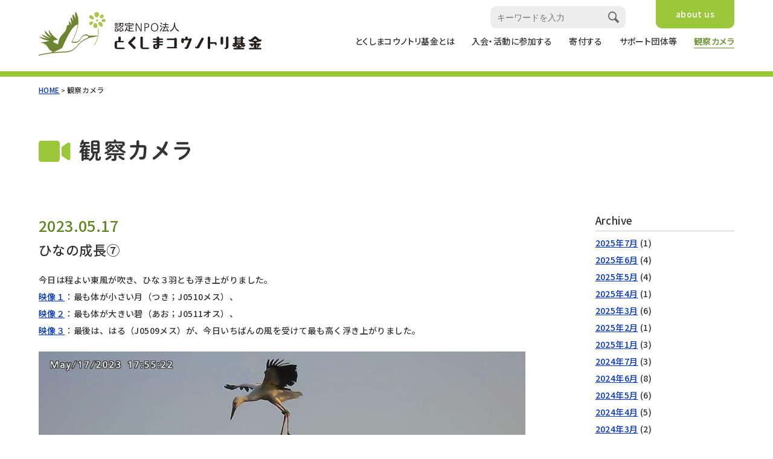

--- FILE ---
content_type: text/html; charset=UTF-8
request_url: https://www.t-stork.jp/camera/page/12/
body_size: 5678
content:
<!doctype html>
<html lang="ja">

<head>
    <meta charset="UTF-8">
    <meta http-equiv="X-UA-Compatible" content="IE=edge">
    <meta name="viewport" content="width=device-width, initial-scale=1">
    <meta name="format-detection" content="telephone=no">

    <title>観察カメラ | 認定NPO法人 とくしまコウノトリ基金</title>

    <meta name="author" content="NPO Tokushima Stork Fund">
    <meta name="keywords" content="徳島,コウノトリ,鳴門,レンコン,希少鳥類,SDGs,ビオトープ,地域農業,地域経済,活性化">
    <meta name="description" content="コウノトリの保護をとおした地域農業や地域経済の活性化を目的に、様々な取り組みを行なっています。">
    <meta name="copyright" content="&copy; NPO Tokushima Stork Fund">

    <!-- OGP -->
<meta property="og:type" content="article">
<meta property="og:description" content="コウノトリの保護をとおした地域農業や地域経済の活性化を目的に、様々な取り組みを行なっています。" />
<meta property="og:title" content="観察カメラ | 認定NPO法人 とくしまコウノトリ基金">
<meta property="og:url" content="https://www.t-stork.jp/camera/page/12/">
<meta property="og:image" content="https://www.t-stork.jp/og-image.png">
<meta property="og:site_name" content="認定NPO法人 とくしまコウノトリ基金">
<meta property="og:locale" content="ja_JP" />
<meta property="fb:app_id" content="2373734729609192" />
<!-- /OGP -->
    <!-- css -->
    <link href="https://fonts.googleapis.com/css?family=Noto+Sans+JP:500&display=swap" rel="stylesheet">
    <link href="https://cdnjs.cloudflare.com/ajax/libs/font-awesome/7.0.0/css/all.min.css" rel="stylesheet" type="text/css">

    <link href="https://www.t-stork.jp/wp-content/themes/kounotori/css/style.css?20221228" rel="stylesheet">
    <link href="https://www.t-stork.jp/wp-content/themes/kounotori/style.css" rel="stylesheet">

    <link rel="shortcut icon" href="https://www.t-stork.jp/favicon.ico" type="image/x-icon">
    <link rel="apple-touch-icon" href="https://www.t-stork.jp/apple-touch-icon.png" sizes="180x180">
    <link rel="icon" type="image/png" href="https://www.t-stork.jp/android-touch-icon.png" sizes="192x192">

    <!-- Google Tag Manager -->
    <script>
    (function(w, d, s, l, i) {
        w[l] = w[l] || [];
        w[l].push({
            'gtm.start': new Date().getTime(),
            event: 'gtm.js'
        });
        var f = d.getElementsByTagName(s)[0],
            j = d.createElement(s),
            dl = l != 'dataLayer' ? '&l=' + l : '';
        j.async = true;
        j.src =
            'https://www.googletagmanager.com/gtm.js?id=' + i + dl;
        f.parentNode.insertBefore(j, f);
    })(window, document, 'script', 'dataLayer', 'GTM-K5W52M4');
    </script>
    <!-- End Google Tag Manager -->

    <link rel='dns-prefetch' href='//s.w.org' />
<link rel="alternate" type="application/rss+xml" title="認定NPO法人 とくしまコウノトリ基金 &raquo; フィード" href="https://www.t-stork.jp/feed/" />
<link rel="alternate" type="application/rss+xml" title="認定NPO法人 とくしまコウノトリ基金 &raquo; コメントフィード" href="https://www.t-stork.jp/comments/feed/" />
<link rel="alternate" type="application/rss+xml" title="認定NPO法人 とくしまコウノトリ基金 &raquo; 観察カメラ フィード" href="https://www.t-stork.jp/camera/feed/" />
<link rel='stylesheet' id='wp-block-library-css'  href='https://www.t-stork.jp/wp-includes/css/dist/block-library/style.min.css?ver=5.2.21' type='text/css' media='all' />
<script type='text/javascript' src='https://www.t-stork.jp/wp-includes/js/jquery/jquery.js?ver=1.12.4-wp'></script>
<script type='text/javascript' src='https://www.t-stork.jp/wp-includes/js/jquery/jquery-migrate.min.js?ver=1.4.1'></script>
<link rel='https://api.w.org/' href='https://www.t-stork.jp/wp-json/' />
</head>

<body class="archive paged post-type-archive post-type-archive-camera paged-12 post-type-paged-12">
    <!-- Google Tag Manager (noscript) -->
    <noscript><iframe src="https://www.googletagmanager.com/ns.html?id=GTM-K5W52M4" height="0" width="0"
            style="display:none;visibility:hidden"></iframe></noscript>
    <!-- End Google Tag Manager (noscript) -->

    <header>
        <h1><a href="https://www.t-stork.jp"><img src="https://www.t-stork.jp/wp-content/themes/kounotori/images/logo.svg"
                    alt="認定NPO法人とくしまコウノトリ基金" /></a></h1>
        <div class="menu-container">
            <div id="sp_btn">
                <span></span>
                <span></span>
                <span></span>
            </div>
            <nav class="gNav">
                <div class="gNav__inner">
                    <ul>
                        <li><a href="https://www.t-stork.jp">HOME</a></li>
                        <li><a href="https://www.t-stork.jp/about/">とくしまコウノトリ基金とは</a></li>
                        <li><a href="https://www.t-stork.jp/request/">入会・活動に参加する</a></li>
                        <li><a href="https://www.t-stork.jp/support/">寄付する</a></li>
                        <li><a href="https://www.t-stork.jp/members/">サポート団体等</a></li>
                        <li><a href="https://www.t-stork.jp/camera/">観察カメラ</a></li>
                        <li class="request">
                            <ul>
                                <li><a href="https://www.t-stork.jp/about_en/">about us</a></li>
                            </ul>
                        </li>
                    </ul>

                    <div class="gnav-search">
                        <form action="https://www.t-stork.jp/" method="get">
                            <div class="form-search">
                                <button class="form-search__button"><img
                                        src="https://www.t-stork.jp/wp-content/themes/kounotori/images/icon_search.svg"
                                        alt="検索"></button>
                                <input class="form-search__input" type="text" name="s"
                                    value="" placeholder="キーワードを入力">
                            </div>
                        </form>
                    </div>
                </div>
            </nav>
        </div>
    </header>


        <!-- パンくず -->
    <div id="pankuzu">
        <ul>
            <!-- Breadcrumb NavXT 6.3.0 -->
<li><a href="https://www.t-stork.jp">HOME</a></li> &gt; <li>観察カメラ</li>        </ul>
    </div>
    
<h1 id="ttl-camera"><img src="https://www.t-stork.jp/wp-content/themes/kounotori/images/ttl_camera.svg" alt="観察カメラ"/></h1>

<!-- 観察カメラ --> 
<div id="camera-main">
    <!-- メインエリア --> 
    <div id="L-camera">
        				<article>
			<time>2023.05.17</time>
			 <h1>ひなの成長⑦</h1>
			 
<p>今日は程よい東風が吹き、ひな３羽とも浮き上がりました。<br><a href="https://youtu.be/JzRWrvMy7BA">映像１</a>：最も体が小さい月（つき；J0510メス）、<br><a href="https://youtu.be/t_Y4_9cGVoo">映像２</a>：最も体が大きい碧（あお；J0511オス）、<br><a href="https://youtu.be/seB_6BBqOKQ">映像３</a>：最後は、はる（J0509メス）が、今日いちばんの風を受けて最も高く浮き上がりました。</p>



<figure class="wp-block-image"><img src="https://www.t-stork.jp/wp-content/uploads/2023/05/20230517_509はる浮遊-1-1024x576.jpg" alt="" class="wp-image-3979" srcset="https://www.t-stork.jp/wp-content/uploads/2023/05/20230517_509はる浮遊-1-1024x576.jpg 1024w, https://www.t-stork.jp/wp-content/uploads/2023/05/20230517_509はる浮遊-1-300x169.jpg 300w, https://www.t-stork.jp/wp-content/uploads/2023/05/20230517_509はる浮遊-1-768x432.jpg 768w" sizes="(max-width: 1024px) 100vw, 1024px" /><figcaption>はる（J0509メス）の高い浮遊</figcaption></figure>
		</article>
				<article>
			<time>2023.05.10</time>
			 <h1>ひなの成長⑥</h1>
			 
<p>３月12日の孵化推定から２か月になります。<br>３羽のひなは大きくなりましたが、体格は４月21日の足環装着時に測定した時の差のまま育っているようです。<br><a href="https://youtu.be/7nTZ2ytRzdU">映像は</a>、右端が足環装着時に突出して体重が重かったオス、左の仲良くしている２羽がメスで、体格差はかなりありそうです。</p>



<figure class="wp-block-image"><img src="https://www.t-stork.jp/wp-content/uploads/2023/05/20230510_３羽仲良し-1024x576.jpg" alt="" class="wp-image-3953" srcset="https://www.t-stork.jp/wp-content/uploads/2023/05/20230510_３羽仲良し-1024x576.jpg 1024w, https://www.t-stork.jp/wp-content/uploads/2023/05/20230510_３羽仲良し-300x169.jpg 300w, https://www.t-stork.jp/wp-content/uploads/2023/05/20230510_３羽仲良し-768x432.jpg 768w" sizes="(max-width: 1024px) 100vw, 1024px" /><figcaption>右から、J0511オス、J0509メス、J0510メス</figcaption></figure>
		</article>
				<article>
			<time>2023.05.06</time>
			 <h1>ひなの成長⑤</h1>
			 
<p>３羽のひなの体は大きくなり、少しずつ飛ぶ準備も始まっています。<br>４月21日の足環装着時に突出して体重が重かった<a href="https://youtu.be/ewbRK0vQd7o">J0511オスが、強い南東の風に向かって羽ばたき練習</a>をします。まだ足が巣から10〜20cm離れる程度ですが、風の強さからすると、結構難しいトレーニングかも知れません。</p>



<figure class="wp-block-image"><img src="https://www.t-stork.jp/wp-content/uploads/2023/05/20230506_511羽ばたく-1024x576.jpg" alt="" class="wp-image-3949" srcset="https://www.t-stork.jp/wp-content/uploads/2023/05/20230506_511羽ばたく-1024x576.jpg 1024w, https://www.t-stork.jp/wp-content/uploads/2023/05/20230506_511羽ばたく-300x169.jpg 300w, https://www.t-stork.jp/wp-content/uploads/2023/05/20230506_511羽ばたく-768x432.jpg 768w" sizes="(max-width: 1024px) 100vw, 1024px" /></figure>
		</article>
				<article>
			<time>2023.04.19</time>
			 <h1>ひなの成長④</h1>
			 
<p>今日は前線が通過し強めの雨が降りました。<br>ひなが小さなうちは親鳥が傘となってひなを守りますが、最近では雨だからと言って親鳥が巣に戻ることはありません。<br><a href="https://youtu.be/A-Lk160gnuc">映像１</a>：雨の中。３羽のひなは身を寄せ合って雨が通り過ぎるのを待っています。<br><a href="https://youtu.be/Ofv2K6FL3Fs">映像２</a>：雨あがり。かなり濡れたではずですが、意外なほど平気のように見えます。</p>



<figure class="wp-block-image"><img src="https://www.t-stork.jp/wp-content/uploads/2023/04/20230419雨の中のひな-1024x576.jpg" alt="" class="wp-image-3922" srcset="https://www.t-stork.jp/wp-content/uploads/2023/04/20230419雨の中のひな-1024x576.jpg 1024w, https://www.t-stork.jp/wp-content/uploads/2023/04/20230419雨の中のひな-300x169.jpg 300w, https://www.t-stork.jp/wp-content/uploads/2023/04/20230419雨の中のひな-768x432.jpg 768w" sizes="(max-width: 1024px) 100vw, 1024px" /></figure>
		</article>
				<article>
			<time>2023.04.13</time>
			 <h1>ひなの成長③</h1>
			 
<p>親鳥が巣で見守っている時間より、ひなだけで留守番する時間の方が長くなっています。<br><a href="https://youtu.be/EBNO_deVleg">まだ短い翼を伸ばし、よろつきながらも羽ばたき</a>の練習も見られるようになりました。</p>



<figure class="wp-block-image"><img src="https://www.t-stork.jp/wp-content/uploads/2023/04/20230413羽ばたき練習-1024x576.jpg" alt="" class="wp-image-3919" srcset="https://www.t-stork.jp/wp-content/uploads/2023/04/20230413羽ばたき練習-1024x576.jpg 1024w, https://www.t-stork.jp/wp-content/uploads/2023/04/20230413羽ばたき練習-300x169.jpg 300w, https://www.t-stork.jp/wp-content/uploads/2023/04/20230413羽ばたき練習-768x432.jpg 768w" sizes="(max-width: 1024px) 100vw, 1024px" /></figure>
		</article>
				<article>
			<time>2023.04.02</time>
			 <h1>ひなの成長②</h1>
			 
<p>孵化後３週間。卵を産んでから孵化後しばらくは、卵や孵化後間もないひながトビやカラスに捕食される可能性が高いため、親鳥が巣を空けることはありません。しかし、最近は短時間ながら度々、親鳥が２羽とも巣を空けるようになっています。それだけ、ひなが大きくなったということでしょうけど、見ている方はまだ心配ではあります。<br><a href="https://youtu.be/w8v4nlf0oKc">映像は</a>、ゆうひ（J0044オス）が巣を出てから14分後に、あさひ（J0480メス）が巣に戻って３羽のひなに給餌するシーンです。</p>



<figure class="wp-block-image"><img src="https://www.t-stork.jp/wp-content/uploads/2023/04/20230402_空けた巣に戻るあさひ-1024x576.jpg" alt="" class="wp-image-3888" srcset="https://www.t-stork.jp/wp-content/uploads/2023/04/20230402_空けた巣に戻るあさひ-1024x576.jpg 1024w, https://www.t-stork.jp/wp-content/uploads/2023/04/20230402_空けた巣に戻るあさひ-300x169.jpg 300w, https://www.t-stork.jp/wp-content/uploads/2023/04/20230402_空けた巣に戻るあさひ-768x432.jpg 768w" sizes="(max-width: 1024px) 100vw, 1024px" /><figcaption>14分間ひなだけになっていた巣に戻るあさひ</figcaption></figure>
		</article>
				        
        <!--ページャー-->
		<div class="pager">
			<a class="prev page-numbers" href="https://www.t-stork.jp/camera/page/11/">«</a>
<a class='page-numbers' href='https://www.t-stork.jp/camera/'>1</a>
<span class="page-numbers dots">&hellip;</span>
<a class='page-numbers' href='https://www.t-stork.jp/camera/page/7/'>7</a>
<a class='page-numbers' href='https://www.t-stork.jp/camera/page/8/'>8</a>
<a class='page-numbers' href='https://www.t-stork.jp/camera/page/9/'>9</a>
<a class='page-numbers' href='https://www.t-stork.jp/camera/page/10/'>10</a>
<a class='page-numbers' href='https://www.t-stork.jp/camera/page/11/'>11</a>
<span aria-current='page' class='page-numbers current'>12</span>
<a class='page-numbers' href='https://www.t-stork.jp/camera/page/13/'>13</a>
<a class='page-numbers' href='https://www.t-stork.jp/camera/page/14/'>14</a>
<a class='page-numbers' href='https://www.t-stork.jp/camera/page/15/'>15</a>
<a class='page-numbers' href='https://www.t-stork.jp/camera/page/16/'>16</a>
<a class='page-numbers' href='https://www.t-stork.jp/camera/page/17/'>17</a>
<span class="page-numbers dots">&hellip;</span>
<a class='page-numbers' href='https://www.t-stork.jp/camera/page/60/'>60</a>
<a class="next page-numbers" href="https://www.t-stork.jp/camera/page/13/">»</a>		</div>
        
    </div>
    <!-- ナビゲーション --> 
    <div id="R-camera">
        <h2>Archive</h2>
        <ul>
				<li><a href='https://www.t-stork.jp/camera/date/2025/07/'>2025年7月</a>&nbsp;(1)</li>
	<li><a href='https://www.t-stork.jp/camera/date/2025/06/'>2025年6月</a>&nbsp;(4)</li>
	<li><a href='https://www.t-stork.jp/camera/date/2025/05/'>2025年5月</a>&nbsp;(4)</li>
	<li><a href='https://www.t-stork.jp/camera/date/2025/04/'>2025年4月</a>&nbsp;(1)</li>
	<li><a href='https://www.t-stork.jp/camera/date/2025/03/'>2025年3月</a>&nbsp;(6)</li>
	<li><a href='https://www.t-stork.jp/camera/date/2025/02/'>2025年2月</a>&nbsp;(1)</li>
	<li><a href='https://www.t-stork.jp/camera/date/2025/01/'>2025年1月</a>&nbsp;(3)</li>
	<li><a href='https://www.t-stork.jp/camera/date/2024/07/'>2024年7月</a>&nbsp;(3)</li>
	<li><a href='https://www.t-stork.jp/camera/date/2024/06/'>2024年6月</a>&nbsp;(8)</li>
	<li><a href='https://www.t-stork.jp/camera/date/2024/05/'>2024年5月</a>&nbsp;(6)</li>
	<li><a href='https://www.t-stork.jp/camera/date/2024/04/'>2024年4月</a>&nbsp;(5)</li>
	<li><a href='https://www.t-stork.jp/camera/date/2024/03/'>2024年3月</a>&nbsp;(2)</li>
	<li><a href='https://www.t-stork.jp/camera/date/2024/02/'>2024年2月</a>&nbsp;(4)</li>
	<li><a href='https://www.t-stork.jp/camera/date/2024/01/'>2024年1月</a>&nbsp;(5)</li>
	<li><a href='https://www.t-stork.jp/camera/date/2023/12/'>2023年12月</a>&nbsp;(1)</li>
	<li><a href='https://www.t-stork.jp/camera/date/2023/11/'>2023年11月</a>&nbsp;(1)</li>
	<li><a href='https://www.t-stork.jp/camera/date/2023/10/'>2023年10月</a>&nbsp;(1)</li>
	<li><a href='https://www.t-stork.jp/camera/date/2023/08/'>2023年8月</a>&nbsp;(2)</li>
	<li><a href='https://www.t-stork.jp/camera/date/2023/07/'>2023年7月</a>&nbsp;(3)</li>
	<li><a href='https://www.t-stork.jp/camera/date/2023/06/'>2023年6月</a>&nbsp;(4)</li>
	<li><a href='https://www.t-stork.jp/camera/date/2023/05/'>2023年5月</a>&nbsp;(4)</li>
	<li><a href='https://www.t-stork.jp/camera/date/2023/04/'>2023年4月</a>&nbsp;(3)</li>
	<li><a href='https://www.t-stork.jp/camera/date/2023/03/'>2023年3月</a>&nbsp;(7)</li>
	<li><a href='https://www.t-stork.jp/camera/date/2023/02/'>2023年2月</a>&nbsp;(5)</li>
	<li><a href='https://www.t-stork.jp/camera/date/2023/01/'>2023年1月</a>&nbsp;(5)</li>
	<li><a href='https://www.t-stork.jp/camera/date/2022/12/'>2022年12月</a>&nbsp;(4)</li>
	<li><a href='https://www.t-stork.jp/camera/date/2022/11/'>2022年11月</a>&nbsp;(3)</li>
	<li><a href='https://www.t-stork.jp/camera/date/2022/10/'>2022年10月</a>&nbsp;(1)</li>
	<li><a href='https://www.t-stork.jp/camera/date/2022/07/'>2022年7月</a>&nbsp;(5)</li>
	<li><a href='https://www.t-stork.jp/camera/date/2022/06/'>2022年6月</a>&nbsp;(10)</li>
	<li><a href='https://www.t-stork.jp/camera/date/2022/05/'>2022年5月</a>&nbsp;(4)</li>
	<li><a href='https://www.t-stork.jp/camera/date/2022/04/'>2022年4月</a>&nbsp;(6)</li>
	<li><a href='https://www.t-stork.jp/camera/date/2022/03/'>2022年3月</a>&nbsp;(7)</li>
	<li><a href='https://www.t-stork.jp/camera/date/2022/02/'>2022年2月</a>&nbsp;(8)</li>
	<li><a href='https://www.t-stork.jp/camera/date/2022/01/'>2022年1月</a>&nbsp;(9)</li>
	<li><a href='https://www.t-stork.jp/camera/date/2021/12/'>2021年12月</a>&nbsp;(5)</li>
	<li><a href='https://www.t-stork.jp/camera/date/2021/11/'>2021年11月</a>&nbsp;(3)</li>
	<li><a href='https://www.t-stork.jp/camera/date/2021/10/'>2021年10月</a>&nbsp;(5)</li>
	<li><a href='https://www.t-stork.jp/camera/date/2021/09/'>2021年9月</a>&nbsp;(2)</li>
	<li><a href='https://www.t-stork.jp/camera/date/2021/08/'>2021年8月</a>&nbsp;(2)</li>
	<li><a href='https://www.t-stork.jp/camera/date/2021/07/'>2021年7月</a>&nbsp;(5)</li>
	<li><a href='https://www.t-stork.jp/camera/date/2021/06/'>2021年6月</a>&nbsp;(11)</li>
	<li><a href='https://www.t-stork.jp/camera/date/2021/05/'>2021年5月</a>&nbsp;(9)</li>
	<li><a href='https://www.t-stork.jp/camera/date/2021/04/'>2021年4月</a>&nbsp;(11)</li>
	<li><a href='https://www.t-stork.jp/camera/date/2021/03/'>2021年3月</a>&nbsp;(7)</li>
	<li><a href='https://www.t-stork.jp/camera/date/2021/02/'>2021年2月</a>&nbsp;(8)</li>
	<li><a href='https://www.t-stork.jp/camera/date/2021/01/'>2021年1月</a>&nbsp;(9)</li>
	<li><a href='https://www.t-stork.jp/camera/date/2020/12/'>2020年12月</a>&nbsp;(5)</li>
	<li><a href='https://www.t-stork.jp/camera/date/2020/11/'>2020年11月</a>&nbsp;(5)</li>
	<li><a href='https://www.t-stork.jp/camera/date/2020/10/'>2020年10月</a>&nbsp;(6)</li>
	<li><a href='https://www.t-stork.jp/camera/date/2020/09/'>2020年9月</a>&nbsp;(7)</li>
	<li><a href='https://www.t-stork.jp/camera/date/2020/08/'>2020年8月</a>&nbsp;(11)</li>
	<li><a href='https://www.t-stork.jp/camera/date/2020/07/'>2020年7月</a>&nbsp;(14)</li>
	<li><a href='https://www.t-stork.jp/camera/date/2020/06/'>2020年6月</a>&nbsp;(17)</li>
	<li><a href='https://www.t-stork.jp/camera/date/2020/05/'>2020年5月</a>&nbsp;(10)</li>
	<li><a href='https://www.t-stork.jp/camera/date/2020/04/'>2020年4月</a>&nbsp;(14)</li>
	<li><a href='https://www.t-stork.jp/camera/date/2020/03/'>2020年3月</a>&nbsp;(8)</li>
	<li><a href='https://www.t-stork.jp/camera/date/2020/02/'>2020年2月</a>&nbsp;(6)</li>
	<li><a href='https://www.t-stork.jp/camera/date/2020/01/'>2020年1月</a>&nbsp;(12)</li>
	<li><a href='https://www.t-stork.jp/camera/date/2019/12/'>2019年12月</a>&nbsp;(2)</li>
	<li><a href='https://www.t-stork.jp/camera/date/2019/11/'>2019年11月</a>&nbsp;(7)</li>
	<li><a href='https://www.t-stork.jp/camera/date/2019/10/'>2019年10月</a>&nbsp;(6)</li>
	<li><a href='https://www.t-stork.jp/camera/date/2019/09/'>2019年9月</a>&nbsp;(3)</li>
	<li><a href='https://www.t-stork.jp/camera/date/2019/08/'>2019年8月</a>&nbsp;(3)</li>
		</ul>
    </div>
</div>
    

<p id="page-top">
    <img src="https://www.t-stork.jp/wp-content/themes/kounotori/images/btn_pagetop.svg" alt="ページトップへ" />
</p>


<footer>
    <div class="footer-inner">
        <div class="footer-nav">
            <ul class="footer-nav__site-nav">
                <li><a href="https://www.t-stork.jp">HOME</a></li>
                <li><a href="https://www.t-stork.jp/about/">とくしまコウノトリ基金とは</a></li>
                <li><a href="https://www.t-stork.jp/request/">入会・活動に参加する</a></li>
                <li><a href="https://www.t-stork.jp/support/">寄付する</a></li>
                <li><a href="https://www.t-stork.jp/members/">サポート団体等</a></li>
                <li><a href="https://www.t-stork.jp/camera/">観察カメラ</a></li>
                <li class="footer-nav__request">
                    <ul>
                        <li><a href="https://www.t-stork.jp/about_en/">about us</a></li>
                    </ul>
                </li>
            </ul>

            <ul class="footer-nav__socials">
                <li>
                    <a href="https://www.facebook.com/kounotori.kikin" target="_blank">
                        <i class="fab fa-facebook-square footer-nav__social-icon"></i> Facebook
                    </a>
                </li>
                <li>
                    <a href="https://www.instagram.com/kounotori_kikin/" target="_blank">
                        <i class="fab fa-instagram footer-nav__social-icon"></i> Instagram
                    </a>
                </li>
                <li>
                    <a href="https://www.youtube.com/@%E3%81%A8%E3%81%8F%E3%81%97%E3%81%BE%E3%82%B3%E3%82%A6%E3%83%8E%E3%83%88%E3%83%AA%E5%9F%BA%E9%87%91"
                        target="_blank">
                        <i class="fab fa-youtube footer-nav__social-icon"></i> YouTube
                    </a>
                </li>
            </ul>
        </div>

        <div class="footer-company">
            <img src="https://www.t-stork.jp/wp-content/themes/kounotori/images/logo2.svg" alt="認定NPO法人とくしまコウノトリ基金" />
            <address>
                〒779-0223<br>
                徳島県鳴門市大麻町川崎394番地<br>板東南ふれあいセンター<br>
                <span data-action="call" data-tel="09028256721" class="tel">TEL.090-2825-6721</span>
            </address>
        </div>

        <p class="footer-copyright">&copy; Non-Profit Organization Tokushima Stork Fund <span>All Rights
                Reserved.</span></p>
    </div>
</footer>



<!-- JavaScript -->
<script type="text/javascript" src="https://www.t-stork.jp/wp-content/themes/kounotori/js/jquery.easing.1.3.js"></script>
<script type="text/javascript" src="https://www.t-stork.jp/wp-content/themes/kounotori/js/common.js?210416"></script>


<script type='text/javascript' src='https://www.t-stork.jp/wp-includes/js/wp-embed.min.js?ver=5.2.21'></script>

</body>

</html>

--- FILE ---
content_type: text/css
request_url: https://www.t-stork.jp/wp-content/themes/kounotori/css/style.css?20221228
body_size: 9047
content:
html,body,div,span,applet,object,iframe,h1,h2,h3,h4,h5,h6,p,blockquote,pre,a,abbr,acronym,address,big,cite,code,del,dfn,em,img,ins,kbd,q,s,samp,small,strike,strong,sub,sup,tt,var,b,u,i,center,dl,dt,dd,ol,ul,li,fieldset,form,label,legend,table,caption,tbody,tfoot,thead,tr,th,td,article,aside,canvas,details,embed,figure,figcaption,footer,header,hgroup,menu,nav,output,ruby,section,summary,time,mark,audio,video{margin:0;padding:0;border:0;font-size:100%;font:inherit;vertical-align:baseline}article,aside,details,figcaption,figure,footer,header,hgroup,menu,nav,section{display:block}body{line-height:1}ol,ul{list-style:none}blockquote,q{quotes:none}blockquote:before,blockquote:after,q:before,q:after{content:"";content:none}table{border-collapse:collapse;border-spacing:0}ruby{ruby-align:distribute-space;ruby-overhang:auto;ruby-position:above}html{color:#333;font-size:62.5%}html,body{position:relative}body{color:#333;font-family:"Noto Sans JP",sans-serif;letter-spacing:.04em;line-height:2;margin:auto;position:relative;-webkit-font-smoothing:antialiased;-moz-osx-font-smoothing:grayscale}a{transition:all .2s cubic-bezier(0.39, 0.575, 0.565, 1) 0s;color:#03c}a:hover{opacity:.4;text-decoration:none}p{font-size:1.4rem;text-align:justify}#pageloading-wrap{background:#fff;width:100%;height:100%;position:fixed;top:0;left:0;text-align:center;display:table;z-index:100000}#pageloading-icon{display:table-cell;vertical-align:middle}.fadein{opacity:0;transform:translateY(20px);transition:all 1s}header{width:90%;max-width:1200px;margin:0 auto}@media print,screen and (min-width: 1000px){header{display:flex;flex-wrap:nowrap;justify-content:space-between;align-items:center;padding:20px 0;position:relative}}header h1,header p{width:80%;max-width:280px;margin:10px 0}@media print,screen and (min-width: 1000px){header h1,header p{max-width:456px;width:32%;margin:0;z-index:9999}}header h1 img,header p img{width:100%;height:auto}@media print,screen and (min-width: 1000px){header div.menu-container{width:60%}}.gNav{background-color:#9bc83a;height:100%;left:0;position:fixed;top:0;width:100%;display:none;z-index:9998;padding-top:60px;font-size:1.4rem;font-feature-settings:"palt"}@media print,screen and (min-width: 1000px){.gNav{display:block !important;padding-top:0;height:auto;background:none;position:inherit;top:inherit;left:inherit}}.gNav .gNav__inner{position:absolute;top:45%;left:0;right:0;width:90%;margin:0 auto;transform:translateY(-45%);-ms-transform:translateY(-45%);-webkit-transform:translateY(-45%)}@media print,screen and (min-width: 1000px){.gNav .gNav__inner{width:100%;margin:20px 0 0;position:inherit;top:inherit;left:inherit;right:inherit;transform:none}}.gNav .gNav__inner>ul{margin:0;padding:0;list-style:none}@media print,screen and (min-width: 1000px){.gNav .gNav__inner>ul{display:flex;flex-wrap:nowrap;justify-content:flex-end}}.gNav .gNav__inner>ul>li{border-bottom:1px solid #d5e8ac}.gNav .gNav__inner>ul>li a{box-sizing:border-box;padding:10px;width:100%;display:block;text-decoration:none;color:#fff;text-align:center}@media print,screen and (min-width: 1000px){.gNav .gNav__inner>ul>li a{text-align:center;line-height:1.5;padding:0;color:#333}}.gNav .gNav__inner>ul>li a:hover{opacity:.4}.gNav .gNav__inner>ul>li a span{display:none}@media print,screen and (min-width: 1000px){.gNav .gNav__inner>ul>li a span{display:block;color:#9bc83a;font-size:1.2rem}}@media print,screen and (min-width: 1000px){.page-id-11 .gNav .gNav__inner>ul>li:nth-of-type(2) a{color:#618723;border-bottom:1px solid #618723}.page-id-1890 .gNav .gNav__inner>ul>li:nth-of-type(4) a{color:#618723;border-bottom:1px solid #618723}.post-type-archive-camera .gNav .gNav__inner>ul>li:nth-of-type(6) a,.single-camera .gNav .gNav__inner>ul>li:nth-of-type(6) a{color:#618723;border-bottom:1px solid #618723}.page-id-111 .gNav .gNav__inner>ul>li:nth-of-type(5) a{color:#618723;border-bottom:1px solid #618723}.page-id-13 .gNav .gNav__inner>ul>li:nth-of-type(3) a{color:#618723;border-bottom:1px solid #618723}}@media print,screen and (min-width: 1000px){.gNav .gNav__inner>ul>li{padding:0;margin:0;box-sizing:border-box;border:none;margin-left:4%;white-space:nowrap}.gNav .gNav__inner>ul>li:first-child{display:none}.gNav .gNav__inner>ul>li.request{position:absolute;right:0;top:0;margin:0}.gNav .gNav__inner>ul>li.request a{color:#fff;background-color:#9bc83a;display:block;padding:13px 20px;border-radius:0 0 10px 10px;box-sizing:border-box}.gNav .gNav__inner>ul>li.request a:hover{opacity:.4}}.gnav-search{margin-top:30px}@media print,screen and (min-width: 1000px){.gnav-search{position:absolute;top:10px;right:180px;width:224px;margin-top:0}}#sp_btn{height:40px;position:absolute;right:25px;top:12px;width:40px;z-index:9999;display:block;border:1px solid #9bc83a;border-radius:40px;background-color:#fff}#sp_btn span{background:#9bc83a none repeat scroll 0 0;display:block;height:2px;border-radius:3px;left:8px;position:absolute;transition:all .3s cubic-bezier(0.68, -0.55, 0.265, 1.55) 0s;width:24px}#sp_btn span:nth-child(1){top:10px}#sp_btn span:nth-child(2){top:18px}#sp_btn span:nth-child(3){top:26px}#sp_btn.open span:nth-child(1){top:19px;transform:rotate(45deg);-ms-transform:rotate(45deg);-webkit-transform:rotate(45deg)}#sp_btn.open span:nth-child(2){opacity:0}#sp_btn.open span:nth-child(3){top:19px;transform:rotate(-45deg);-ms-transform:rotate(-45deg);-webkit-transform:rotate(-45deg)}@media print,screen and (min-width: 1000px){#sp_btn{display:none}}#page-top{width:60px;height:60px;position:fixed;bottom:20px;right:5px;z-index:9997;cursor:pointer;display:none}@media print,screen and (min-width: 768px){#page-top{width:80px;height:80px}}#pankuzu{border-top:9px solid #9bc83a}#pankuzu ul{width:90%;margin:0 auto;max-width:1200px;padding:10px 0}#pankuzu ul li{display:inline-block;font-size:1.2rem}#pankuzu ul li span{margin:0 5px}footer{background-color:#f1f1f1}footer .footer-inner{width:90%;max-width:1200px;margin:0 auto;text-align:center;padding:20px 0;position:relative;font-feature-settings:"palt"}@media print,screen and (min-width: 1000px){footer .footer-inner{display:flex;justify-content:space-between;position:relative}}footer .footer-nav{font-size:1.4rem}@media print,screen and (min-width: 1000px){footer .footer-nav{order:2;width:70%}}footer .footer-nav a{color:#333;text-decoration:none}footer .footer-nav .footer-nav__site-nav{margin-bottom:30px}@media print,screen and (min-width: 1000px){footer .footer-nav .footer-nav__site-nav{display:flex;justify-content:flex-end;position:relative;padding-top:100px}footer .footer-nav .footer-nav__site-nav>:nth-child(n+2){margin-left:3.8%}}@media print,screen and (min-width: 1000px){footer .footer-nav .footer-nav__request{position:absolute;top:0;right:0}footer .footer-nav .footer-nav__request>ul{display:flex}footer .footer-nav .footer-nav__request>ul li{margin-left:10px}footer .footer-nav .footer-nav__request a{color:#fff;background-color:#9bc83a;display:block;padding:10px 20px;border-radius:10px;box-sizing:border-box}}footer .footer-nav .footer-nav__socials{display:flex;justify-content:center;margin-bottom:30px;margin-left:-3.8%}@media print,screen and (min-width: 1000px){footer .footer-nav .footer-nav__socials{justify-content:flex-end}}footer .footer-nav .footer-nav__socials>*{padding-left:3.8%}footer .footer-nav .footer-nav__social-icon{vertical-align:text-bottom;font-size:20px}footer .footer-company img{width:100%;height:auto;max-width:326px}footer .footer-company address{font-size:1.4rem}footer .footer-copyright{text-align:center;font-size:1.2rem;margin:30px 0 0}footer .footer-copyright span{display:block}@media print,screen and (min-width: 1000px){footer .footer-copyright{position:absolute;bottom:10px;right:0}footer .footer-copyright span{display:inline}}.c-button{box-sizing:border-box;display:inline-block;padding:10px 40px;border:1px solid #9bc83a;border-radius:10px;text-align:center;text-decoration:none;font-size:1.4rem;color:#618723;cursor:pointer;-webkit-appearance:none}.c-button--primary{background-color:#9bc83a;color:#fff}.c-heading--h3{font-size:1.7rem;color:#618723;padding-bottom:5px;border-bottom:1px solid #ccc}.c-list{margin:0;padding:0;list-style:none}.c-list>::before{content:"";position:relative;left:-20px;width:25px;height:1.5em;margin-bottom:-1.5em;display:list-item;list-style-position:inside;text-align:right}.c-list--disc>*{padding-left:20px}.c-list--disc>::before{list-style-type:disc}[hidden],.c-hidden{display:none !important}@media print,screen and (min-width: 1000px){.c-hidden--l{display:none !important}}@media print,screen and (min-width: 768px){.c-hidden--m{display:none !important}}@media print,screen and (min-width: 600px){.c-hidden--s{display:none !important}}@media print,screen and (max-width: 999px){.c-visible--l{display:none !important}}@media print,screen and (max-width: 767px){.c-visible--m{display:none !important}}@media print,screen and (max-width: 599px){.c-visible--s{display:none !important}}.c-section{padding-top:30px;padding-bottom:30px}.c-post-date{line-height:1.2;font-size:2.2rem;color:#618723}.c-category-label{display:inline-block;padding:2px 15px;background-color:#d7e9b0;border-radius:20px;text-align:center;white-space:nowrap;font-size:1.2rem}.c-page-title{width:90%;max-width:1200px;margin:20px auto 40px}@media print,screen and (min-width: 768px){.c-page-title{margin:60px auto 80px}}.c-page-title img{max-width:100%;height:auto;vertical-align:middle}.c-page-copy{width:100%;margin-bottom:20px}@media print,screen and (min-width: 768px){.c-page-copy{margin-bottom:50px}}.c-iframe-container{position:relative;padding-bottom:56.25%;height:0;overflow:hidden}.c-iframe-container>iframe{position:absolute;top:0;left:0;width:100%;height:100%}div.s-wrap{width:100%;height:auto;margin:0 auto;position:relative;overflow:hidden}div.s-wrap h2{display:none;max-width:290px;width:40%;position:absolute;top:5%;left:10%;z-index:9990}div.s-wrap h2 img{width:100%;height:auto;filter:drop-shadow(2px 2px 3px #333)}@media print,screen and (min-width: 1000px){div.s-wrap h2{display:block}}ul.slider li img{width:100%;height:auto}#wrap-info{width:90%;margin:10px auto;max-width:1200px}@media print,screen and (min-width: 1000px){#wrap-info{display:flex;justify-content:space-between}}article#news h2 img{max-width:100%;height:auto}article#news ul li{line-height:1.6;margin:10px 0 0;padding-bottom:5px;border-bottom:1px solid #ccc}article#news ul li span{font-size:1.2rem;background-color:#d7e9b0;width:20%;min-width:86px;white-space:nowrap;text-align:center;border-radius:20px;padding:2px 20px;display:block;margin-bottom:5px}@media print,screen and (min-width: 768px){article#news ul li span{display:inline;margin:0 5px 0 0;vertical-align:top;width:auto}}article#news ul li time{font-size:1.2rem;display:inline-block;vertical-align:top;margin:2px 10px 0 0}article#news ul li a{font-size:1.4rem;display:inline-block;width:70%}@media print,screen and (min-width: 768px){article#news ul li a{width:auto}}article#kounotori-info h2 img{width:184px;height:auto}article#kounotori-info ul#camera li{line-height:1.6;margin:10px 0 0;padding-bottom:5px;border-bottom:1px solid #ccc}article#kounotori-info ul#camera li span{font-size:1.2rem;background-color:#00b8ee;width:20%;min-width:86px;white-space:nowrap;text-align:center;border-radius:20px;padding:2px 20px;display:block;margin-bottom:5px;color:#fff}@media print,screen and (min-width: 768px){article#kounotori-info ul#camera li span{display:inline;margin:0 5px 0 0;vertical-align:top}}article#kounotori-info ul#camera li time{font-size:1.2rem;display:inline-block;vertical-align:top;margin:2px 10px 0 0}article#kounotori-info ul#camera li a{font-size:1.4rem;display:inline-block;width:70%}@media print,screen and (min-width: 768px){article#kounotori-info ul#camera li a{width:auto}}article#kounotori-info ul#jyoukyou-pdf{border-bottom:1px solid #ccc;padding:0 0 10px}article#kounotori-info ul#jyoukyou-pdf li{font-size:1.4rem;line-height:1.6;margin-top:10px}article#kounotori-info ul#jyoukyou-pdf li i{font-size:2.2rem;margin:0 5px 0 0;vertical-align:middle}article#kounotori-info h3{font-size:1.4rem;margin:10px 0 0}article#kounotori-info h3 i{font-size:1.7rem;margin:0 5px 3px 0;vertical-align:middle}article#kounotori-info ul#k-link li{font-size:1.4rem;list-style:disc;list-style-position:inside;margin-left:14px}article#news h2,article#kounotori-info h2{text-align:center;margin:60px 0 30px}@media print,screen and (min-width: 1000px){article#news h2,article#kounotori-info h2{text-align:left}}article#news div,article#kounotori-info div{text-align:right}@media print,screen and (min-width: 1000px){article#news div,article#kounotori-info div{position:absolute;top:32px;right:0}}article#news div a,article#kounotori-info div a{font-size:1.7rem;border-bottom:2px solid #333;text-decoration:none;color:#333;display:inline-block;margin:20px 0 50px}@media print,screen and (min-width: 1000px){article#news,article#kounotori-info{width:45%;position:relative}}.btn-more{text-align:center;margin:30px 0}.btn-more a{font-size:1.7rem;color:#fff;text-align:center;display:inline-block;background-color:#9bc83a;border-radius:10px;text-decoration:none;padding:10px 50px;box-sizing:border-box}.white a{background-color:#fff;color:#618723}.white a:hover{opacity:1;background-color:#618723;color:#fff}@media print,screen and (min-width: 768px){.top__btn-more{text-align:left}}article#kikin{width:90%;margin:60px auto;max-width:1000px}article#kikin>:first-child h2{width:100%;max-width:388px;margin:0 auto 30px}article#kikin>:first-child h2 img{width:100%;height:auto}article#kikin>:first-child h3{margin-bottom:14px}article#kikin>:first-child h3 img{width:240px;height:auto}article#kikin>:first-child p{font-size:1.4rem}article#kikin>:last-child>img{width:100%;height:auto}article#kikin .top-kikin__caption{display:flex;justify-content:flex-end;margin-top:20px}@media print,screen and (min-width: 768px){article#kikin{display:flex;justify-content:space-between;align-items:flex-start}article#kikin>*{width:48%}article#kikin>:first-child h2{margin:0 0 30px}}.top-buy-donated-goods{width:90%;max-width:1000px;margin:60px auto;padding-top:60px;border-top:1px solid #9bc83a}.top-buy-donated-goods>:first-child h2{width:100%;max-width:388px;margin:0 auto 30px}.top-buy-donated-goods>:first-child h2 img{max-width:100%;height:auto}.top-buy-donated-goods>:first-child h3{margin-bottom:14px}.top-buy-donated-goods>:first-child h3 img{max-width:100%;height:auto}.top-buy-donated-goods>:first-child p{font-size:1.4rem}.top-buy-donated-goods>:last-child>img{max-width:100%;height:auto}@media print,screen and (min-width: 768px){.top-buy-donated-goods{display:flex;justify-content:space-between;align-items:flex-start}.top-buy-donated-goods>*{width:48%}.top-buy-donated-goods>:first-child h2{margin:0 0 30px}}article#blog{background-image:url(../images/bg_renkon.png);background-repeat:repeat-x;background-position:top center;background-size:950px auto;background-color:#9bc83a;padding:80px 0 50px}article#blog.top-blog a{box-sizing:border-box;display:block;width:100%;padding:26px 33px;background-color:#fff;border-radius:10px;text-decoration:none;color:#333}@media print,screen and (min-width: 1000px){article#blog.top-blog a{height:100%}}article#blog.top-blog img{max-width:100%;height:auto}article#blog.top-blog .top-blog__container{width:90%;max-width:680px;margin:0 auto}@media print,screen and (min-width: 1250px){article#blog.top-blog .top-blog__container{max-width:1200px}}article#blog.top-blog .top-blog__inner{margin-left:-80px}@media print,screen and (min-width: 1250px){article#blog.top-blog .top-blog__inner{display:flex}}article#blog.top-blog .top-blog__inner>*{flex:1;padding-left:80px}article#blog.top-blog .top-blog__inner>:nth-child(n+2){margin-top:40px}@media print,screen and (min-width: 1250px){article#blog.top-blog .top-blog__inner>:nth-child(n+2){max-width:430px;margin-top:0}}@media print,screen and (min-width: 768px){article#blog.top-blog .top-blog__production{position:relative}}article#blog.top-blog .top-blog__production h2{max-width:258px}article#blog.top-blog .top-blog__production-image{position:relative;bottom:-26px;left:50%;margin-top:10px;text-align:center;transform:translateX(-47%) scale(1.2)}@media print,screen and (min-width: 768px){article#blog.top-blog .top-blog__production-image{position:absolute;top:-43px;right:-26px;bottom:auto;left:auto;max-width:293px;margin-top:0;transform:none}}@media print,screen and (min-width: 1000px){article#blog.top-blog .top-blog__blog{margin-top:4px}}@media print,screen and (max-width: 1249px){article#blog.top-blog .top-blog__blog-br{display:none !important}}.adjust-box{position:relative;width:100%;height:auto;background:#eee}.box-4x3:before{content:"";display:block;padding-top:75%}.inner{position:absolute;top:0;left:0;width:100%;height:100%}article#blog ul{width:90%;max-width:1200px;margin:0 auto;display:flex;flex-wrap:wrap;justify-content:space-between}article#blog ul li{margin-bottom:40px;background-color:#fff;width:48%;padding:15px;box-sizing:border-box}article#blog ul li a{text-decoration:none;box-sizing:border-box;color:#333;display:block}article#blog ul li a img{width:100%;height:100%;object-fit:cover}@media print,screen and (min-width: 1000px){article#blog ul{justify-content:flex-start}article#blog ul li{width:23.5%;margin-right:2%}article#blog ul li:last-child{margin-right:0}}h1#ttl-kikin{width:90%;max-width:1200px;margin:20px auto}@media print,screen and (min-width: 768px){h1#ttl-kikin{margin:60px auto 80px}}h1#ttl-kikin img{width:100%;height:auto;max-width:520px;display:block}#kikin-main{width:90%;margin:0 auto;max-width:1200px}@media print,screen and (min-width: 768px){#kikin-main{display:flex;justify-content:space-between}#kikin-main #L-kikin{width:38%}#kikin-main #R-kikin{width:55%}}#kikin-main #L-kikin h2{width:100%;max-width:240px;margin-bottom:20px}@media print,screen and (min-width: 768px){#kikin-main #L-kikin h2{margin-bottom:60px}}#kikin-main #L-kikin h2 img{width:100%;height:auto}#kikin-main #L-kikin>img{width:100%}#kikin-main #R-kikin p img{display:block;width:100%;height:auto;max-width:300px;margin:30px 0 60px}#kikin-main #R-kikin h3{font-size:1.7rem;color:#618723;padding-bottom:5px;border-bottom:1px solid #ccc;margin-top:30px}#katsudou{width:90%;margin:60px auto;padding-top:60px;border-top:1px solid #ccc;max-width:1200px}#katsudou h2{max-width:115px;margin:0 auto 20px;border-bottom:2px solid #9bc83a}#katsudou h2 img{width:100%;height:auto}#katsudou p br{display:none}@media print,screen and (min-width: 768px){#katsudou p{text-align:center}#katsudou p br{display:block}}@media print,screen and (min-width: 768px){#katsudou ul{display:flex;justify-content:center;flex-wrap:wrap}#katsudou ul li{display:flex;justify-content:center;align-items:center;width:30%;margin:20px 1%}}#katsudou ul li{box-sizing:border-box;border:2px solid #9bc83a;border-radius:10px;padding:10px 0;margin-top:20px;text-align:center}#katsudou ul li dl dt{font-size:1.7rem;color:#618723}#katsudou ul li dl dd{font-size:1.2rem}#message{background-color:#f1f1f1}#message>div{max-width:1000px;width:90%;margin:0 auto;padding:60px 0}#message>div #R-message{margin-bottom:30px}#message>div #R-message h2{max-width:232px;margin:0 auto 20px;border-bottom:2px solid #9bc83a}#message>div #R-message h2 img{width:100%;height:auto}#message>div #R-message p{margin-top:21px}#message>div #L-message img{width:100%;height:auto;max-width:206px}#message>div #L-message p span{font-size:1.2rem;display:block;line-height:1.4}@media print,screen and (min-width: 768px){#message>div{display:flex;justify-content:space-between;padding:120px 0}#message>div #R-message{width:75%;order:2}#message>div #R-message h2{margin:0 0 20px}#message>div #L-message{width:20%;order:1}}#gaiyou{width:90%;max-width:800px;margin:60px auto}#gaiyou h2{max-width:118px;margin:0 auto 5px;border-bottom:2px solid #9bc83a}#gaiyou h2 img{width:100%;height:auto}#gaiyou p{font-size:1.2rem;text-align:center}#gaiyou dl{border-top:1px solid #618723;margin-top:40px;line-height:1.6}#gaiyou dl dt{font-size:1.7rem;color:#fff;background-color:#618723;padding:10px 50px;line-height:1;display:inline-block}#gaiyou dl dd{font-size:1.4rem;border-bottom:1px solid #ccc;padding:10px 0}#gaiyou dl dd span.name{display:block}@media print,screen and (min-width: 768px){#gaiyou{margin:120px auto}#gaiyou dl{margin-top:80px}#gaiyou dl dd{margin:0 0 0 auto;width:80%}#gaiyou dl dd span{display:inline-block;width:80px}#gaiyou dl dd span.name{display:inline-block;width:110px}}h1#ttl-camera{width:90%;max-width:1200px;margin:20px auto 40px}@media print,screen and (min-width: 768px){h1#ttl-camera{margin:60px auto 80px}}h1#ttl-camera img{width:100%;height:auto;max-width:251px;display:block}h1#ttl-news{width:90%;max-width:1200px;margin:20px auto 40px}@media print,screen and (min-width: 768px){h1#ttl-news{margin:60px auto 80px}}h1#ttl-news img{max-width:100%;height:auto;display:block}h1#ttl-blog{width:90%;margin:0 auto 40px;text-align:center}h1#ttl-blog img{width:100%;height:auto;max-width:190px}#camera-main,.archive-products,.archive-volunteer,.news-archive{width:90%;max-width:1200px;margin:0 auto}@media print,screen and (min-width: 768px){#camera-main,.archive-products,.archive-volunteer,.news-archive{display:flex;justify-content:space-between}#camera-main #L-camera,.archive-products #L-camera,.archive-products .archive-products__main,.archive-volunteer #L-camera,.archive-volunteer .archive-volunteer__main,.news-archive #L-camera,.news-archive .news-archive__main{width:70%}#camera-main #R-camera,.archive-products #R-camera,.archive-volunteer #R-camera,.news-archive #R-camera{width:20%}}#blog-wrap{background-color:#9bc83a;background-image:url(../images/bg_renkon.png);background-repeat:repeat-x;background-position:top center;background-size:950px auto;background-color:#9bc83a;padding:100px 0;margin-top:60px}@media print,screen and (min-width: 768px){#blog-wrap{background-size:1883px auto}}#blog-main{width:90%;max-width:1200px;margin:0 auto;box-sizing:border-box;padding:40px 7%;background-color:#fff;border-radius:30px}@media print,screen and (min-width: 768px){#blog-main{display:flex;justify-content:space-between;padding:80px 7%}#blog-main #L-camera,#blog-main .archive-products .archive-products__main,.archive-products #blog-main .archive-products__main,#blog-main .archive-volunteer .archive-volunteer__main,.archive-volunteer #blog-main .archive-volunteer__main,#blog-main .news-archive .news-archive__main,.news-archive #blog-main .news-archive__main{width:70%}#blog-main #R-camera{width:20%}}@media print,screen and (min-width: 600px){#L-camera ul#ichiran,.archive-products .archive-products__main ul#ichiran,.archive-volunteer .archive-volunteer__main ul#ichiran,.news-archive .news-archive__main ul#ichiran{display:flex;justify-content:flex-start;flex-wrap:wrap}}#L-camera ul#ichiran li,.archive-products .archive-products__main ul#ichiran li,.archive-volunteer .archive-volunteer__main ul#ichiran li,.news-archive .news-archive__main ul#ichiran li{width:100%;margin-bottom:40px}@media print,screen and (min-width: 600px){#L-camera ul#ichiran li,.archive-products .archive-products__main ul#ichiran li,.archive-volunteer .archive-volunteer__main ul#ichiran li,.news-archive .news-archive__main ul#ichiran li{width:47%;margin-right:6%}#L-camera ul#ichiran li:nth-of-type(even),.archive-products .archive-products__main ul#ichiran li:nth-of-type(even),.archive-volunteer .archive-volunteer__main ul#ichiran li:nth-of-type(even),.news-archive .news-archive__main ul#ichiran li:nth-of-type(even){margin-right:0}}@media print,screen and (min-width: 1000px){#L-camera ul#ichiran li,.archive-products .archive-products__main ul#ichiran li,.archive-volunteer .archive-volunteer__main ul#ichiran li,.news-archive .news-archive__main ul#ichiran li{width:30%;margin-right:5%}#L-camera ul#ichiran li:nth-of-type(even),.archive-products .archive-products__main ul#ichiran li:nth-of-type(even),.archive-volunteer .archive-volunteer__main ul#ichiran li:nth-of-type(even),.news-archive .news-archive__main ul#ichiran li:nth-of-type(even){margin-right:5%}#L-camera ul#ichiran li:nth-of-type(3n),.archive-products .archive-products__main ul#ichiran li:nth-of-type(3n),.archive-volunteer .archive-volunteer__main ul#ichiran li:nth-of-type(3n),.news-archive .news-archive__main ul#ichiran li:nth-of-type(3n){margin-right:0}}#L-camera ul#ichiran li a,.archive-products .archive-products__main ul#ichiran li a,.archive-volunteer .archive-volunteer__main ul#ichiran li a,.news-archive .news-archive__main ul#ichiran li a{text-decoration:none;box-sizing:border-box;color:#333;display:block}#L-camera ul#ichiran li a img,.archive-products .archive-products__main ul#ichiran li a img,.archive-volunteer .archive-volunteer__main ul#ichiran li a img,.news-archive .news-archive__main ul#ichiran li a img{width:100%;height:100%;object-fit:cover}#L-camera ul#ichiran li .b-number,.archive-products .archive-products__main ul#ichiran li .b-number,.archive-volunteer .archive-volunteer__main ul#ichiran li .b-number,.news-archive .news-archive__main ul#ichiran li .b-number{font-size:1.2rem}#L-camera ul#ichiran li .b-number time,.archive-products .archive-products__main ul#ichiran li .b-number time,.archive-volunteer .archive-volunteer__main ul#ichiran li .b-number time,.news-archive .news-archive__main ul#ichiran li .b-number time{margin-right:14px}#L-camera ul#ichiran li h2,.archive-products .archive-products__main ul#ichiran li h2,.archive-volunteer .archive-volunteer__main ul#ichiran li h2,.news-archive .news-archive__main ul#ichiran li h2{font-size:1.7rem;line-height:1.4;margin-bottom:3px}#L-camera ul#ichiran li p,.archive-products .archive-products__main ul#ichiran li p,.archive-volunteer .archive-volunteer__main ul#ichiran li p,.news-archive .news-archive__main ul#ichiran li p{font-size:1.2rem}#L-camera article,.archive-products .archive-products__main article,.archive-volunteer .archive-volunteer__main article,.news-archive .news-archive__main article{border-bottom:1px solid #ccc;padding-bottom:40px;margin-bottom:40px}#L-camera article time,.archive-products .archive-products__main article time,.archive-volunteer .archive-volunteer__main article time,.news-archive .news-archive__main article time{color:#618723;font-size:2.2rem}@media print,screen and (min-width: 768px){#L-camera article time,.archive-products .archive-products__main article time,.archive-volunteer .archive-volunteer__main article time,.news-archive .news-archive__main article time{font-size:2.5rem}}#L-camera article h1,.archive-products .archive-products__main article h1,.archive-volunteer .archive-volunteer__main article h1,.news-archive .news-archive__main article h1{font-size:1.7rem;line-height:1.4}@media print,screen and (min-width: 768px){#L-camera article h1,.archive-products .archive-products__main article h1,.archive-volunteer .archive-volunteer__main article h1,.news-archive .news-archive__main article h1{font-size:2.2rem}}#L-camera article p,.archive-products .archive-products__main article p,.archive-volunteer .archive-volunteer__main article p,.news-archive .news-archive__main article p{margin-top:21px}#L-camera article figure,.archive-products .archive-products__main article figure,.archive-volunteer .archive-volunteer__main article figure,.news-archive .news-archive__main article figure{margin-top:21px}#L-camera article figure img,.archive-products .archive-products__main article figure img,.archive-volunteer .archive-volunteer__main article figure img,.news-archive .news-archive__main article figure img{width:auto;height:auto;max-width:100%}#L-camera article figcaption,.archive-products .archive-products__main article figcaption,.archive-volunteer .archive-volunteer__main article figcaption,.news-archive .news-archive__main article figcaption{font-size:1.2rem;text-align:left;color:#333;margin:3px 0 0}#R-camera{margin-bottom:60px}#R-camera h2{font-size:1.7rem;border-bottom:1px solid #ccc;margin-bottom:5px}#R-camera ul{margin-bottom:40px}#R-camera ul li{font-size:1.4rem}.pager{font-size:1.4rem;text-align:center;margin:50px 0;border-bottom:1px solid #ccc;padding:0 0 50px 0}@media print,screen and (min-width: 768px){.pager{border:none}}.pager a{color:#333}.pager .page-numbers{border-radius:50%;width:30px;height:30px;line-height:30px;text-align:center;background-color:#f1f1f1;display:inline-block;text-decoration:none;margin:0 5px 5px 0}.pager .page-numbers:hover{opacity:1;color:#fff;background-color:#618723}.pager .current{color:#fff;background-color:#618723}.news-archive .news-archive__article{display:flex;flex-wrap:wrap;align-items:flex-start}@media print,screen and (min-width: 768px){.news-archive .news-archive__article>*:nth-child(n+2){margin-left:10px}}.news-archive .news-archive__post-data{display:flex;align-items:center;width:100%}.news-archive .news-archive__post-data>*:nth-child(n+2){margin-left:10px}@media print,screen and (min-width: 768px){.news-archive .news-archive__post-data{width:auto}}.news-archive .news-archive__date{font-size:1.2rem !important;color:inherit !important}.news-archive .news-archive__body{display:flex;flex-wrap:wrap;width:100%}@media print,screen and (min-width: 768px){.news-archive .news-archive__body{width:auto;flex:1}}.news-archive .news-archive__title{width:100%;font-size:1.4rem}.news-archive .news-archive__thumbnail{width:100%;margin-top:10px;border:1px solid #eee}@media print,screen and (min-width: 768px){.news-archive .news-archive__thumbnail{width:20%;margin-right:20px}}.news-archive .news-archive__image-wrap{position:relative}.news-archive .news-archive__image-wrap::before{content:"";display:block;padding-top:100%}.news-archive .news-archive__image{position:absolute;top:0;left:0;width:100%;height:100%}.news-archive .news-archive__image>img{width:100%;height:100%;object-fit:cover}.news-archive .news-archive__excerpt{width:100%;margin-top:10px;font-size:1.4rem}@media print,screen and (min-width: 768px){.news-archive .news-archive__excerpt{width:auto;flex:1}}h1#ttl-request{width:90%;max-width:1200px;margin:20px auto}@media print,screen and (min-width: 768px){h1#ttl-request{margin:60px auto 80px}}h1#ttl-request img{width:100%;height:auto;max-width:439px;display:block}#request{width:90%;margin:0 auto;max-width:1200px}#request h2 img{display:inline-block;margin-bottom:10px}#request h2.kifu{max-width:324px}#request h2.kifu img{width:100%;height:auto}#request p{width:100%;max-width:576px}#request #kaiin dl dt{font-size:1.7rem;color:#618723;border-bottom:1px solid #ccc;margin:20px 0 5px}#request #kaiin dl dd{font-size:1.4rem}@media print,screen and (min-width: 1000px){#request #kaiin{display:flex;justify-content:space-between}#request #kaiin dl{width:48%;margin:40px 0}}#request section{background-color:#f1f1f1;width:100%;max-width:780px;margin:60px auto;box-sizing:border-box;padding:20px 7%}@media print,screen and (min-width: 768px){#request section{padding:50px 7%}}#request section h3{text-align:center;font-size:2.2rem;line-height:1.4;margin-bottom:10px}#request section p{color:#f33;text-align:center;line-height:1.4}#request section #contact div a{padding:10px 0;width:80%}#request section #contact div a i{margin-right:3px}@media print,screen and (min-width: 768px){#request section #contact{display:flex;justify-content:space-between}#request section #contact div{width:46%;margin:30px 0 0}#request section #contact div a{width:100%}}#request h4{max-width:300px;margin:0 auto}#request h4 img{width:100%;height:auto}#request h5{font-size:2.2rem;text-align:center;line-height:1.4;text-decoration:underline;margin:10px 0 60px}#request h5 span{display:block}@media print,screen and (min-width: 768px){#request h5 span{display:inline}}h1#ttl-contact{width:90%;max-width:1200px;margin:20px auto}@media print,screen and (min-width: 768px){h1#ttl-contact{margin:60px auto 80px}}h1#ttl-contact img{width:100%;height:auto;max-width:314px;display:block}h1#ttl-company{width:90%;max-width:1200px;margin:20px auto}@media print,screen and (min-width: 768px){h1#ttl-company{margin:60px auto 80px}}h1#ttl-company img{width:100%;height:auto;max-width:499px;display:block}h1#ttl-donate{width:90%;max-width:1200px;margin:20px auto}@media print,screen and (min-width: 768px){h1#ttl-donate{margin:60px auto 80px}}h1#ttl-donate img{width:100%;height:auto;max-width:292px;display:block}h1#ttl-personal{width:90%;max-width:1200px;margin:20px auto}@media print,screen and (min-width: 768px){h1#ttl-personal{margin:60px auto 80px}}h1#ttl-personal img{width:100%;height:auto;max-width:422px;display:block}h1#ttl-soushin{width:90%;max-width:1200px;margin:20px auto}@media print,screen and (min-width: 768px){h1#ttl-soushin{margin:60px auto 80px}}h1#ttl-soushin img{width:100%;height:auto;max-width:223px;display:block}img.arigatou{width:100%;height:auto;max-width:334px}#thanks{margin:0 0 60px}#thanks p br{display:none}#thanks dl dt{font-size:1.7rem;color:#618723;border-bottom:1px solid #ccc;margin:20px 0 5px}#thanks dl dd{font-size:1.4rem;border-bottom:1px dotted #999;padding-bottom:10px;margin-bottom:10px}@media print,screen and (min-width: 768px){#thanks dl dd{font-size:2.2rem}}#thanks dl dd:last-child{border:none}#thanks dl dd span{white-space:nowrap}@media print,screen and (min-width: 1000px){#thanks{margin:30px 0 120px;display:flex;justify-content:space-between}#thanks p br{display:block}#thanks dl{width:48%}#thanks dl dt{margin:0 0 5px}}form#mailformpro{width:90%;margin:0 auto;max-width:870px}form#mailformpro .red{color:#f33}form#mailformpro dl dt{font-size:1.4rem;padding:15px 0 0;line-height:1.6;text-align:left}form#mailformpro dl dd{font-size:1.4rem;padding:5px 0 15px;line-height:1.6}@media print,screen and (min-width: 768px){form#mailformpro dl{display:flex;justify-content:space-between;flex-wrap:wrap}form#mailformpro dl dt{width:27% !important;padding:15px 0;display:flex;align-items:center}form#mailformpro dl dd{width:73% !important;padding:15px 0}}div#mfp_price{font-size:2.5rem;padding:10px}form#mailformpro .name>div:first-child{margin-bottom:10px;margin-right:10px}@media print,screen and (min-width: 768px){form#mailformpro .name{display:flex}}form#mailformpro input,form#mailformpro textarea{background-color:#f6f6f6;padding:15px;border:none;box-shadow:none !important;font-size:1.4rem;box-sizing:border-box}input{max-width:100% !important}#kuchisuu{margin-right:20px}#goukei{border-bottom:1px solid #333;padding-bottom:2px;display:inline-block}#goukei>span{display:inline}#goukei div{display:inline;color:#333}select{background-color:#fff;border:thin solid #999;border-radius:4px;display:inline-block;font:inherit;line-height:1.5em;padding:.5em 3.5em .5em 1em;margin:0;-webkit-box-sizing:border-box;-moz-box-sizing:border-box;box-sizing:border-box;-webkit-appearance:none;-moz-appearance:none}select.minimal{background-image:linear-gradient(45deg, transparent 50%, #333 50%),linear-gradient(135deg, #333 50%, transparent 50%),linear-gradient(to right, #ccc, #ccc);background-position:calc(100% - 20px) calc(1em + 2px),calc(100% - 15px) calc(1em + 2px),calc(100% - 2.5em) .5em;background-size:5px 5px,5px 5px,1px 1.5em;background-repeat:no-repeat}select:-moz-focusring{color:rgba(0,0,0,0);text-shadow:0 0 0 #000}#katsudou{width:90%;margin:60px auto;padding-top:60px;border-top:1px solid #ccc;max-width:1200px}#katsudou h2{max-width:115px;margin:0 auto 20px;border-bottom:2px solid #9bc83a}#katsudou h2 img{width:100%;height:auto}#katsudou p br{display:none}@media print,screen and (min-width: 768px){#katsudou p{text-align:center}#katsudou p br{display:block}}@media print,screen and (min-width: 768px){#katsudou ul{display:flex;justify-content:center;flex-wrap:wrap}#katsudou ul li{display:flex;justify-content:center;align-items:center;width:30%;margin:20px 1%}}#katsudou ul li{box-sizing:border-box;border:2px solid #9bc83a;border-radius:10px;padding:10px 0;margin-top:20px;text-align:center}#katsudou ul li dl dt{font-size:1.7rem;color:#618723}#katsudou ul li dl dd{font-size:1.2rem}#kaiinrisuto{width:100%}h1#ttl-list{width:90%;max-width:1200px;margin:20px auto}@media print,screen and (min-width: 768px){h1#ttl-list{margin:60px auto 80px}}h1#ttl-list img{width:100%;height:auto;max-width:327px;display:block}p#list-copy{width:90%;margin:0 auto;max-width:1200px}p#list-copy br{display:none}@media print,screen and (min-width: 768px){p#list-copy br{display:block}}#members{width:90%;margin:0 auto 100px;max-width:1200px}#members h2{margin:100px auto 40px;border-bottom:2px solid #9bc83a}#members h2#ttl-kigyou{max-width:150px}#members h2#ttl-kojin{max-width:57px}#members h2 img{width:100%;height:auto}#members ul{width:100%;text-align:center}@media print,screen and (min-width: 768px){#members ul{display:flex;justify-content:center;flex-wrap:wrap}}#members ul li{white-space:nowrap;font-size:1.4rem;margin:0 14px;line-height:3}.page-support-heading{max-width:661px}.page-support{display:flex;flex-wrap:wrap;width:90%;margin:0 auto 60px;max-width:1200px}@media print,screen and (min-width: 768px){.page-support{margin-bottom:100px;justify-content:space-between}.page-support>:first-child{width:38%}.page-support>:last-child{width:55%}}.page-support img{max-width:100%;height:auto;vertical-align:middle}.page-support .page-support__section-body{font-size:1.4rem}.page-support .page-support__section-body ul{margin-bottom:20px}.page-support .page-support__section-body *+ul{margin-top:20px}.page-support .page-support__section-button{margin-top:20px}.page-support .page-support__copy{max-width:409px}.page-support .page-support__contact-buttons{margin-top:40px}.page-support .page-support__contact-message{margin-top:20px;font-size:1.4rem}.page-support .page-support__support{padding-top:0}.page-support .page-support__account_information{padding:15px 20px;background-color:#f1f1f1}*+.page-support .page-support__account_information{margin-top:7px}h1#ttl-support{width:90%;max-width:1200px;margin:20px auto}@media print,screen and (min-width: 768px){h1#ttl-support{margin:60px auto 80px}}h1#ttl-support img{width:100%;height:auto;max-width:224px;display:block}#support{width:90%;margin:0 auto 120px;max-width:1200px}#support img{width:100%;height:auto}#support article{margin-top:40px;padding-bottom:40px}#support article:last-child{border:none}#support article div.support-left h2{margin-bottom:20px;max-width:367px}#support article div.support-left img{max-width:462px}#support article div.support-right dl dt{font-size:1.7rem;color:#618723;padding-bottom:5px;border-bottom:1px solid #ccc;margin-top:30px}#support article div.support-right dl dd{font-size:1.4rem;text-align:justify}#support article div.support-right dl dd p{margin-bottom:30px}#support article div.support-right dl dd h3{background-color:#ededed;display:inline-block;padding:5px 10px}#support article div.support-right div.support-request{background-color:#ededed;padding:30px 40px;margin-top:30px}#support article div.support-right div.support-request h3{font-size:2.2rem;line-height:1.4;margin-bottom:10px}#support article div.support-right div.support-request p{color:red}#support article div.support-right div.support-request div.btn-more{margin:30px 0 0 0}#support article div.support-right div.support-request div.btn-more a{width:100%}@media print,screen and (min-width: 768px){#support article div.support-right div.support-request div.btn-more a{padding:10px 0}}#support article div.support-right div.support-request div.btn-more a i{margin-right:5px}@media print,screen and (min-width: 768px){#support article div.support-right div.support-request h3,#support article div.support-right div.support-request p{text-align:center}#support article div.support-right div.support-request div.btn-more{width:250px;margin:30px auto 0}}@media print,screen and (min-width: 1000px){#support article{display:flex;justify-content:space-between;margin-top:80px;padding-bottom:80px}#support article div.support-left{width:38%}#support article div.support-right{width:56%}}.archive-volunteer-heading{max-width:488px}.archive-volunteer .archive-volunteer__post-data{display:flex;align-items:center;width:100%}.archive-volunteer .archive-volunteer__post-data>*:nth-child(n+2){margin-left:10px}@media print,screen and (min-width: 768px){.archive-volunteer .archive-volunteer__post-data{width:auto}}.archive-volunteer .archive-volunteer__body{margin-top:10px}.archive-products-heading{max-width:343px}.archive-products img{max-width:100%;height:auto;vertical-align:middle}.archive-products .archive-products__container{display:flex;flex-wrap:wrap}@media print,screen and (min-width: 768px){.archive-products .archive-products__container{margin-left:-40px}}.archive-products .archive-products__container>*{width:100%;box-sizing:border-box}@media print,screen and (min-width: 768px){.archive-products .archive-products__container>*{width:50%;padding-left:40px}}@media print,screen and (min-width: 1000px){.archive-products .archive-products__container>*{width:calc(100% * 1 / 3.001)}}.archive-products .archive-products__article{position:relative;margin-bottom:0 !important;padding-bottom:0 !important;border-bottom:none !important}.archive-products .archive-products__article>:nth-child(n+2){margin-top:10px}.archive-products .archive-products__article.c-grid-margin{margin-top:80px}@media print,screen and (min-width: 768px){.archive-products .archive-products__article.c-first-column::before{content:"";position:absolute;top:0;bottom:0;right:-20px;border-left:1px solid #ccc}}@media print,screen and (min-width: 1000px){.archive-products .archive-products__article.c-first-column+*::before{content:"";position:absolute;top:0;bottom:0;right:-20px;border-left:1px solid #ccc}}.archive-products .archive-products__image{position:relative;padding-top:80%}.archive-products .archive-products__image>img{position:absolute;top:50%;left:50%;width:auto;height:100%;transform:translate(-50%, -50%)}.archive-products .archive-products__heading{font-size:1.8rem !important}.archive-products .archive-products__heading h1{font-size:inherit !important}.archive-products .archive-products__body{font-size:1.2rem}.archive-products .archive-products__body p{margin:0 !important;font-size:inherit !important}.archive-products .archive-products__sales{font-size:1.2rem}.archive-products .archive-products__sub-heading{border-bottom:1px solid #618723;color:#618723}.form-search{-webkit-backface-visibility:hidden;display:inline-block;width:100%;max-width:100%;position:relative;vertical-align:middle}.form-search .form-search__button{display:inline-flex;align-items:center;justify-content:center;position:absolute;top:0;bottom:0;left:auto;right:0;width:40px;background:rgba(0,0,0,0);border:none;font-size:14px;color:#999;cursor:pointer}.form-search .form-search__button>img{transition:.3s ease-in-out;transition-property:opacity}.form-search .form-search__button:hover>img{opacity:.8}.form-search .form-search__input{-webkit-appearance:none;box-sizing:border-box;display:inline-block;width:100%;height:37px;max-width:100% !important;margin:0;padding:0 40px 0 10px;overflow:visible;vertical-align:middle;background:#ededed;border:1px solid rgba(0,0,0,0);border-radius:10px;font-size:14px;color:#333;transition:.2s ease-in-out;transition-property:border}.form-search .form-search__input:focus{border-color:#618723;outline:none}@media print,screen and (max-width: 999px){.form-search .form-search__input:focus{font-size:16px}}.search-heading{max-width:835px;margin:0 auto;line-height:1.2972972973;letter-spacing:.1em;font-size:3.7rem}.search-heading>img{vertical-align:text-bottom}.search-result-items{width:90%;max-width:835px;margin:0 auto}.search-result-items>:nth-child(n+2){margin-top:40px}.search-result-items .search-result-items__heading{line-height:1.3636363636;letter-spacing:.08em;font-size:2.2rem}.search-result-items .search-result-items__body{margin-top:15px;padding-bottom:40px;border-bottom:1px solid #ccc;line-height:2.1428571429;letter-spacing:.08em;font-size:1.4rem}.search-pager{border-bottom:none}.page-production{width:90%;max-width:1200px;margin:0 auto 100px}.page-production>:first-child{padding-top:0}.page-production>:last-child{padding-bottom:0}.page-production .page-production__heading--h2{margin-bottom:40px;padding-bottom:10px;border-bottom:1px solid #ccc;line-height:1.25;letter-spacing:.05em;font-size:2.4rem;color:#618723}.page-production .page-production__heading--h3{margin-bottom:10px;padding-bottom:0;border:none}@media print,screen and (min-width: 768px){.page-production .page-production__items{display:flex;flex-wrap:wrap}}.page-production .page-production__items-grid{margin-top:-40px}.page-production .page-production__items-grid>*{box-sizing:border-box;padding-top:40px}@media print,screen and (min-width: 768px){.page-production .page-production__items-grid--2{margin-left:-68px}.page-production .page-production__items-grid--2>*{width:50%;padding-left:68px}}@media print,screen and (min-width: 768px){.page-production .page-production__items-grid--5{margin-left:-68px}.page-production .page-production__items-grid--5>*{width:calc(100% * 1 / 3.001);padding-left:68px}}@media print,screen and (min-width: 1000px){.page-production .page-production__items-grid--5{margin-left:-68px}.page-production .page-production__items-grid--5>*{width:20%;padding-left:68px}}.page-production .page-production__item-image{text-align:center}.page-production .page-production__item-image img{max-width:100%;height:auto;vertical-align:middle;border:1px solid #e5e5e5}.page-production .page-production__item-title{margin-top:10px;text-align:justify;line-height:1.7142857143;letter-spacing:.08em;font-size:1.4rem}.page-production .page-production__others>:nth-child(n+2){margin-top:40px;padding-top:40px;border-top:1px dashed #ccc}@media print,screen and (min-width: 1000px){.gNav .gNav__inner>ul>li.request>ul li{margin-left:10px;width:130px}}h1#ttl-abouten{width:90%;max-width:1200px;margin:20px auto}h1#ttl-abouten img{width:100%;height:auto;max-width:253px;display:block}h2#copy-abouten{width:90%;max-width:1200px;margin:25px auto 80px}@media print,screen and (min-width: 1000px){h2#copy-abouten{margin:50px auto 160px}}h2#copy-abouten img{width:100%;height:auto;max-width:524px;display:block}article#en-message{width:90%;margin:0 auto;max-width:867px}article#en-message h3{max-width:229px;margin:0 auto 20px;border-bottom:2px solid #9bc83a}article#en-message h3 img{width:100%}article#en-message div.en-inner div{max-width:220px;width:100%;margin-bottom:20px}article#en-message div.en-inner div img{width:100%;display:block;margin-bottom:5px}article#en-message div.en-inner div p{font-size:1.2rem;text-align:left;line-height:1.5}article#en-message div.en-inner>p{font-size:1.4rem;text-align:left;line-height:1.7}@media print,screen and (min-width: 768px){article#en-message div.en-inner{display:flex;justify-content:space-between;margin-top:50px}article#en-message div.en-inner>p{width:calc(100% - 280px)}}article#en-sdgs{background-color:#f1f1f1;padding:60px 0;margin:85px 0}article#en-sdgs div.en-inner{width:90%;margin:0 auto;max-width:1200px}article#en-sdgs div.en-inner h3{width:100%;max-width:360px;border-bottom:2px solid #9bc83a;margin-bottom:30px}article#en-sdgs div.en-inner h3 img{width:100%}article#en-sdgs div.en-inner h4{margin-bottom:20px}article#en-sdgs div.en-inner h4 img{width:100%;max-width:300px}article#en-sdgs div.en-inner p{font-size:1.4rem;text-align:left;line-height:1.7}@media print,screen and (min-width: 768px){article#en-sdgs div.en-inner{display:flex;justify-content:space-between;align-items:flex-start}article#en-sdgs div.en-inner h3{width:30%}article#en-sdgs div.en-inner div{width:60%}}article#en-activities{width:90%;margin:0 auto;max-width:1200px}article#en-activities>div{margin-bottom:50px}article#en-activities h3{font-size:1.8rem;color:#618623;border-bottom:1px solid #ccc;line-height:1.5;padding-bottom:5px}article#en-activities div.en-inner>p{font-size:1.4rem;text-align:left;margin-top:20px;line-height:1.7}article#en-activities div.en-inner ul li{margin-top:20px}article#en-activities div.en-inner ul li img{width:100%}article#en-activities div.en-inner ul li p{font-size:1.2rem;text-align:left;line-height:1.5}@media print,screen and (min-width: 600px){article#en-activities div.en-inner ul{display:flex;justify-content:space-between;flex-wrap:wrap}article#en-activities div.en-inner ul li{width:48%}}@media print,screen and (min-width: 768px){article#en-activities div.en-inner{display:flex;justify-content:space-between}article#en-activities div.en-inner>p{width:48%}article#en-activities div.en-inner ul{width:48%}}h1#ttl-join{width:90%;max-width:1200px;margin:20px auto}@media print,screen and (min-width: 768px){h1#ttl-join{margin:60px auto 80px}}h1#ttl-join img{width:100%;height:auto;max-width:454px;display:block}#join{width:90%;margin:0 auto 120px;max-width:1200px}#join img{width:100%;height:auto}#join article{margin-top:40px;padding-bottom:40px;border-bottom:1px solid #ccc}#join article:last-child{border:none}#join article div.join-left h2{margin-bottom:20px}#join article div.join-left h2.join-copy1{max-width:267px}#join article div.join-left h2.join-copy2{max-width:352px}#join article div.join-left img{max-width:462px}#join article div.join-right dl dt{font-size:1.7rem;color:#618723;padding-bottom:5px;border-bottom:1px solid #ccc;margin-top:30px}#join article div.join-right dl dd{font-size:1.4rem;text-align:justify}#join article div.join-right div.join-request{background-color:#ededed;padding:30px 40px;margin-top:30px}#join article div.join-right div.join-request h3{font-size:2.2rem;line-height:1.4;margin-bottom:10px}#join article div.join-right div.join-request p{color:red}#join article div.join-right div.join-request div.btn-more{margin:30px 0 0 0}#join article div.join-right div.join-request div.btn-more a{width:100%}@media print,screen and (min-width: 768px){#join article div.join-right div.join-request div.btn-more a{padding:10px 0}}#join article div.join-right div.join-request div.btn-more a i{margin-right:5px}@media print,screen and (min-width: 768px){#join article div.join-right div.join-request h3,#join article div.join-right div.join-request p{text-align:center}#join article div.join-right div.join-request>div{display:flex;justify-content:center}#join article div.join-right div.join-request>div div.btn-more{width:250px;margin:30px 10px 0}}#join article div.join-right div.join-contact{margin-top:30px}#join article div.join-right div.join-contact a{margin:0 auto;display:table}#join article div.join-right div.join-contact p{text-align:center}@media print,screen and (min-width: 768px){#join article div.join-right div.join-contact{display:flex;align-items:center}#join article div.join-right div.join-contact a{margin:0 10px 0 0}#join article div.join-right div.join-contact p{text-align:left}}@media print,screen and (min-width: 1000px){#join article{display:flex;justify-content:space-between;margin-top:80px;padding-bottom:80px}#join article div.join-left{width:38%}#join article div.join-right{width:56%}}/*# sourceMappingURL=style.css.map */

--- FILE ---
content_type: text/css
request_url: https://www.t-stork.jp/wp-content/themes/kounotori/style.css
body_size: 880
content:
/*
Theme Name: t-stork
Author: kondodesign
Author URI: https://www.tk-design.jp
Description: t-stork
*/

.wp-block-file {
    font-size: 1.4rem;
}
.wp-block-file .wp-block-file__button {
    background: none!important;
    border: 1px solid #62a9db;
    color: #62a9db!important;
    font-weight: 700;
}
a.wp-block-file__button:hover {
    background-color: #62a9db!important;
    opacity: 1!important;
    color: #fff!important;
}


/* ブログ本文 */

#L-camera article strong {
    font-size: 1.7rem;
}
#L-camera article em {
    font-style: italic;
}
#L-camera article ul {
    margin-top: 26px;
}
#L-camera article li {
    list-style-type: disc;
    list-style-position: inside;
}

@media print, screen and (min-width: 768px) {
    #L-camera article h2 {
        font-size: 2.3rem;
        font-weight: bold;
        margin-top: 26px;
    }
    #L-camera article h3 , #L-camera article h4 {
        font-size: 1.7rem;
        font-weight: bold;
        margin-top: 26px;
    }
}


--- FILE ---
content_type: image/svg+xml
request_url: https://www.t-stork.jp/wp-content/themes/kounotori/images/ttl_camera.svg
body_size: 2459
content:
<svg id="ttl_camera" xmlns="http://www.w3.org/2000/svg" viewBox="0 0 251.38 36.96"><defs><style>.cls-1{fill:#9bc83a;}.cls-2{fill:#333;}</style></defs><title>txt_camera</title><path class="cls-1" d="M30.66,1.92a4.22,4.22,0,0,1,3.1,1.28A4.22,4.22,0,0,1,35,6.3V32.58A4.37,4.37,0,0,1,30.66,37H4.38a4.22,4.22,0,0,1-3.1-1.28A4.22,4.22,0,0,1,0,32.58V6.3A4.22,4.22,0,0,1,1.28,3.2a4.22,4.22,0,0,1,3.1-1.28ZM48,5.39a2.73,2.73,0,0,1,2-.5,2.9,2.9,0,0,1,1.82.91,2.6,2.6,0,0,1,.73,1.87V31.12a2.74,2.74,0,0,1-.73,2A2.9,2.9,0,0,1,50,34a2.73,2.73,0,0,1-2-.5L38,26.65V12.23Z"/><path class="cls-2" d="M97.86,30.94c0,.57.14.68.89.68,1,0,1.36-.3,1.54-2.18a1.46,1.46,0,0,1,1.5-1.42,1.53,1.53,0,0,1,1.62,1.5,7.57,7.57,0,0,1-.94,3.71c-.68,1.05-1.91,1.61-4.2,1.61-3.27,0-3.9-.86-3.9-3.15V23H93c-.49,5.89-3,9.79-7.16,12.08a1.86,1.86,0,0,1-.94.26,1.78,1.78,0,0,1-1.73-1.76,1.62,1.62,0,0,1,.15-.71,1.11,1.11,0,0,1-.6.18H74.53V34c0,.9-.87,1.39-1.77,1.39S71,34.88,71,34V21.15c-.11.15-.26.3-.37.45a2,2,0,0,1-1.43.72,1.74,1.74,0,0,1-1.76-1.69A2.07,2.07,0,0,1,68,19.32a28.33,28.33,0,0,0,4.24-6.46H69.39A1.46,1.46,0,0,1,68,11.25a1.44,1.44,0,0,1,1.39-1.61h4.24c.3-.79.56-1.61.82-2.44H72.76c-.18.3-.33.6-.52.86a2,2,0,0,1-1.69,1,1.67,1.67,0,0,1-1.69-1.65,2.19,2.19,0,0,1,.34-1.08,20.88,20.88,0,0,0,2.21-4.77A1.75,1.75,0,0,1,73.14.38a1.62,1.62,0,0,1,1.76,1.5,1.57,1.57,0,0,1-.07.56A12.57,12.57,0,0,1,74.26,4h8.41a1.47,1.47,0,0,1,1.46,1.61A1.49,1.49,0,0,1,82.67,7.2H78.13c-.23.83-.49,1.65-.75,2.44h6.67a1.47,1.47,0,0,1,1.43,1.61,1.49,1.49,0,0,1-1.43,1.61h-8a24.55,24.55,0,0,1-1.38,2.82h2.77a7.73,7.73,0,0,0,.45-1.24,1.58,1.58,0,0,1,1.61-1c.87,0,1.73.49,1.73,1.28a2.51,2.51,0,0,1-.07.41c-.08.22-.16.41-.23.6h3.11c.83,0,1.2.75,1.2,1.5s-.37,1.5-1.2,1.5H80.49v1.87H83A1.27,1.27,0,0,1,84.24,22,1.26,1.26,0,0,1,83,23.4H80.49v1.84H83c.83,0,1.2.71,1.2,1.43A1.26,1.26,0,0,1,83,28.09H80.49V30H82.7c.83,0,1.2.75,1.2,1.54a1.6,1.6,0,0,1-.15.75,2.35,2.35,0,0,1,.45-.3c3.15-1.8,4.84-4.47,5.29-9-2.14-.38-2.7-1.73-2.7-3.72V5.36c0-2.55,1.2-3.78,4.13-3.78h6c2.92,0,4.12,1.23,4.12,3.78V19.2c0,2.29-.78,3.53-3.18,3.75ZM77.11,20.55V18.68H75.39c-.71,0-.86.19-.86.86v1Zm0,4.69V23.4H74.53v1.84Zm0,4.73V28.09H74.53V30ZM97.29,5.85c0-.71-.26-1-1-1H91.55c-.75,0-1,.26-1,1V7.69h6.71Zm-6.71,7.73h6.71V10.8H90.58Zm5.7,6.15c.75,0,1-.26,1-1V16.77H90.58v1.95c0,.71.22,1,1,1Z"/><path class="cls-2" d="M123,9.15c2.21,0,3.3,1,3.3,2.29a3.83,3.83,0,0,1-.79,2.14c-2.78,4-8.18,8-13.77,10.16a2,2,0,0,1-.78.15,1.52,1.52,0,0,1-1.54-1.54,1.62,1.62,0,0,1,1.16-1.53,30.48,30.48,0,0,0,4-1.92c-.27-.26-.57-.52-.83-.75a1.21,1.21,0,0,1-.45-.93,1.49,1.49,0,0,1,1.5-1.39,1.6,1.6,0,0,1,1.09.41c.45.38.82.75,1.2,1.13.41-.34.86-.64,1.31-1a13,13,0,0,0-1.12-1,1.3,1.3,0,0,1-.45-1,1.38,1.38,0,0,1,1.46-1.24,1.64,1.64,0,0,1,1,.34c.42.34.83.68,1.2,1a18.23,18.23,0,0,0,1.69-1.91.86.86,0,0,0,.23-.45c0-.19-.19-.26-.57-.26H118.4a33.74,33.74,0,0,1-5,4.16,2.15,2.15,0,0,1-1.09.34,1.56,1.56,0,0,1-1.54-1.58,1.7,1.7,0,0,1,.86-1.42,23.85,23.85,0,0,0,6.23-5.81,1.66,1.66,0,0,1,1.42-.72A1.68,1.68,0,0,1,121,8.33a1.5,1.5,0,0,1-.27.82Zm-4.13,17.44a1.93,1.93,0,0,1,1.91,1.84,1.84,1.84,0,0,1-.75,1.42,27.48,27.48,0,0,1-6.63,4,2.19,2.19,0,0,1-.79.15,1.92,1.92,0,0,1-1.92-1.88A1.84,1.84,0,0,1,112,30.46,24.89,24.89,0,0,0,117.65,27,1.93,1.93,0,0,1,118.85,26.59ZM140.08,10.8A4.28,4.28,0,0,1,139,13.35a23,23,0,0,1-2.29,2.48,34.53,34.53,0,0,0,6.12,3.26,1.86,1.86,0,0,1,1.31,1.73,1.76,1.76,0,0,1-1.76,1.76,2.63,2.63,0,0,1-.87-.19c-6-2.44-11.85-7.24-14.81-12.15a1.63,1.63,0,0,1-.26-.9,1.64,1.64,0,0,1,1.76-1.5,1.69,1.69,0,0,1,1.5.82,26,26,0,0,0,4.54,5.25,12.05,12.05,0,0,0,1.69-1.83.72.72,0,0,0,.15-.42c0-.18-.15-.26-.53-.26H133a1.37,1.37,0,0,1-1.35-1.46A1.35,1.35,0,0,1,133,8.48h3.37a6.23,6.23,0,0,1,2.33.41V7.31c0-.63-.26-.9-1.13-.9H116c-.86,0-1.16.27-1.16.9V9.15c0,1-1,1.5-2,1.5s-2.06-.52-2.06-1.5V6.71c0-2.25,1.16-3.37,4.5-3.37h9.34V1.54c0-1,1-1.54,2-1.54s2,.53,2,1.54v1.8h9.71c3.34,0,4.5,1.12,4.5,3.37v2.4c0,1-1,1.5-2.06,1.5a4.76,4.76,0,0,1-.75-.07Zm-11.14,21c0,2.37-1.27,3.64-4.35,3.64a12.9,12.9,0,0,1-2.4-.15,1.75,1.75,0,0,1-1.54-1.76,1.77,1.77,0,0,1,2.1-1.73c.34,0,1,.12,1.35.12.64,0,.86-.19.86-.79V26H114.84a1.48,1.48,0,0,1-1.39-1.61,1.46,1.46,0,0,1,1.39-1.61h25.58a1.44,1.44,0,0,1,1.38,1.61A1.46,1.46,0,0,1,140.42,26H128.94Zm-5.81-11.29A1.45,1.45,0,0,1,121.74,19a1.46,1.46,0,0,1,1.39-1.58h8.55A1.43,1.43,0,0,1,133.07,19a1.42,1.42,0,0,1-1.39,1.57Zm18,9.64A2,2,0,0,1,142.4,32,1.89,1.89,0,0,1,140.57,34a2.46,2.46,0,0,1-1-.22,35.21,35.21,0,0,1-6.41-3.91,1.81,1.81,0,0,1-.79-1.42,1.87,1.87,0,0,1,1.91-1.8,2,2,0,0,1,1.2.41A29.84,29.84,0,0,0,141.09,30.19Z"/><path class="cls-2" d="M173.75,9.23c3.42,0,5,1.35,5,4.61a76,76,0,0,1-1.09,13.43c-.78,4.27-2.88,5.81-6.82,5.81-.41,0-1.54-.07-2.22-.15a2.19,2.19,0,0,1-2.06-2.21,2,2,0,0,1,2.06-2.14c.12,0,.23,0,.34,0,.53,0,1.2.15,2,.15,1.31,0,2.06-.49,2.44-2.29a65.55,65.55,0,0,0,1-12.08c0-1-.3-1.27-1.5-1.27l-6.6,0a28.92,28.92,0,0,1-3,10.58,24.78,24.78,0,0,1-8.4,9.19,2.75,2.75,0,0,1-1.54.45,2.09,2.09,0,0,1-2.14-2,2.55,2.55,0,0,1,1.35-2.11,20.36,20.36,0,0,0,6.83-7.42,25.41,25.41,0,0,0,2.51-8.63l-8.47.08a1.89,1.89,0,0,1-1.95-1.95,1.85,1.85,0,0,1,1.91-1.95l8.85-.08c0-1.16.08-2.4.08-3.67V3.08a2,2,0,0,1,2.21-1.8c1.12,0,2.21.6,2.21,1.83V5.63c0,1.27,0,2.47-.07,3.63Z"/><path class="cls-2" d="M196.81,15a2.05,2.05,0,0,1-1.16-1.76,2.28,2.28,0,0,1,2.29-2.18,2.6,2.6,0,0,1,1.23.34,55.86,55.86,0,0,1,5.22,3.41,53,53,0,0,0,5.29-10.27,2.16,2.16,0,0,1,2.1-1.46,2.25,2.25,0,0,1,2.36,2.13,2.64,2.64,0,0,1-.19.9,57.53,57.53,0,0,1-6,11.48,55.09,55.09,0,0,1,5.21,4.84,2.74,2.74,0,0,1,.75,1.8,2.24,2.24,0,0,1-2.17,2.25,2.53,2.53,0,0,1-1.88-.9c-1.27-1.31-2.85-2.85-4.57-4.31a49.84,49.84,0,0,1-12.53,11.51,3,3,0,0,1-1.46.45,2.19,2.19,0,0,1-2.22-2.17,2.4,2.4,0,0,1,1.28-2A46.57,46.57,0,0,0,201.8,18.42,48.87,48.87,0,0,0,196.81,15Z"/><path class="cls-2" d="M246.31,12.34c3.45,0,5.07,1.42,5.07,3.71a6.87,6.87,0,0,1-.38,2.14c-2.32,6.94-8.44,12.49-15.79,15.38a3.08,3.08,0,0,1-.94.19,2.15,2.15,0,0,1-.63-4.21c6.56-2.62,11.1-6.86,13-11.81a2.21,2.21,0,0,0,.19-.75c0-.45-.37-.64-1.2-.64l-19,.23a1.9,1.9,0,0,1-1.91-2,1.86,1.86,0,0,1,1.84-2Zm.3-8.18a1.9,1.9,0,0,1,1.88,2,1.89,1.89,0,0,1-1.88,2H230.26a1.88,1.88,0,0,1-1.84-2,1.89,1.89,0,0,1,1.84-2Z"/></svg>

--- FILE ---
content_type: image/svg+xml
request_url: https://www.t-stork.jp/wp-content/themes/kounotori/images/logo2.svg
body_size: 3668
content:
<svg xmlns="http://www.w3.org/2000/svg" viewBox="0 0 401.47 233.22"><defs><style>.cls-1{fill:#6d8530;}.cls-2{fill:#a8c749;}.cls-3{fill:#251e1c;}</style></defs><g id="レイヤー_2" data-name="レイヤー 2"><g id="レイヤー_1-2" data-name="レイヤー 1"><path class="cls-1" d="M280.39,70.69l-30,.29a6.18,6.18,0,0,0-1.79-2.16c-4.21-3-11.41-1.39-15.12,1.58-4.37,3.5-6.75,8.85-10.37,13-5.83,6.69-13.58,7.33-21.76,5.37,8.61-18.42,18.46-40,18.2-60.93a44.9,44.9,0,0,0-3.32-19.33C209-9,208.14,3.57,211.48,21.73c-10.26-25.63-12-13.22-7,6.54-9.38-19.76-11.1-15.83-4.43,11.46-10.05-21.11-9.14-8.91-8.42-.43-11.61-3.35-2,10.31-17.27,24.82C163.58,74.34,159,84.88,158.9,96.77c-35.17-12.25,1.69-12.93-.49-14.2C148.93,77,139.17,67.21,132,55.72c-.9-1.43-2.17-1-1.82.65A37.47,37.47,0,0,0,138.59,74c-6.51-4-14.66-12.29-19-17.18a.87.87,0,0,0-1.48.84c2.84,9.82,9,15.56,18.9,21.42a283.35,283.35,0,0,1-26-11.69.94.94,0,0,0-1.15,1.44c5.51,6.35,13.73,9.74,20,11.12-7.94-.59-18.19-3.31-25.57-5.63a.92.92,0,0,0-.82,1.61c7.34,5.38,17.74,8.94,28.56,10.41a93.1,93.1,0,0,1-24.25,4.84.55.55,0,0,0-.07,1.09c24.47,5.91,15.63,19,34.7,27q-2.81,1.13-5.59,2.21c-12,1.6-23.85,4-35.76,6.52-.86.18-1.43,3-.56,2.85,16.45-3.45,32.81-6.87,49.61-7.95,10.17-.66,20.35-1,30.52-1.53,8.89-.47,17.26-2.24,24.52-7.63,5.89-4.38,10.39-10.29,15.34-15.65,6.66-7.23,14.32-13.06,23.52-16.7,2.55-1,5.34-1.43,6.68-3.63l29.81-5.94A.59.59,0,0,0,280.39,70.69ZM238,81.63a67.81,67.81,0,0,0-17.68,14.21c-4.83,5.24-9.21,11-15,15.28-7.16,5.32-15.42,7-24.15,7.43-9.65.5-19.32.84-29,1.43-2.69.17-5.36.4-8,.67a183.78,183.78,0,0,0,25.46-12.31.45.45,0,0,0,.14-.11l1.42-.83c11.17-27.21,32.65-71.34,46.33-69.23C215.46,56,206.94,73.89,199.67,89.45c-.14.28-.65,1.82,0,2,6.07,1.57,12.64,2.22,18.27-1.07,4-2.33,6.68-6.13,9.27-9.84,2.91-4.17,5.92-8.82,11.24-10,2.81-.6,7.6-.52,9.79,1.63C253,76.86,241.07,80,238,81.63Z"/><path class="cls-2" d="M270.84,32.59c-5.34-.21-11.4,14.38-.48,15.39S276.17,32.8,270.84,32.59Z"/><path class="cls-2" d="M280.33,30.6c4.33-4.51,17,5.8,11.51,11.58S276,35.11,280.33,30.6Z"/><path class="cls-2" d="M263.51,29.08c-2.69-3.6-14.77,1.88-10.89,8S266.21,32.68,263.51,29.08Z"/><path class="cls-2" d="M288.89,26.26c-.14-5.08,10-9,12.25-1.91S289,31.33,288.89,26.26Z"/><path class="cls-2" d="M285.14,17.13c-4.11-3.85,4.62-13.92,9.39-8.27S290.62,22.27,285.14,17.13Z"/><path class="cls-2" d="M274.68,16.26C268.34,15.91,262.43.67,274.49,0S281,16.61,274.68,16.26Z"/><path class="cls-2" d="M266,21c1.93-3.89-8.32-17.31-13.13-9.63S264.08,24.85,266,21Z"/><path class="cls-2" d="M276.65,76a65.29,65.29,0,0,1-9.11,22c-1.17,1.77.4,2.74,1.57,1A70.55,70.55,0,0,0,279,75.34c.5-2.24-2-.66-2.3.67Z"/><path class="cls-2" d="M278.09,52a71.8,71.8,0,0,1-.1,15.44c-.19,2,2.31-.26,2.42-1.42a74.8,74.8,0,0,0,.08-16.11c-.19-1.56-2.54.94-2.4,2.09Z"/><path class="cls-2" d="M273,27.34c-2.24-2.57,1.93-7.72,5.48-4.45C281.63,25.83,275.8,30.61,273,27.34Z"/><path class="cls-3" d="M122.35,164.88v1.9h-9.66v-1.9Zm-.86-3.65v1.89h-8v-1.89Zm0,7.37v1.89h-8V168.6Zm0,3.89v1.84h-8v-1.84Zm0,3.79v8.08h-7.95v-8.08Zm-1.87,1.82h-4.16v4.42h4.16Zm2,4.21a16.44,16.44,0,0,0,1.74-6.27l2,.19a22.75,22.75,0,0,1-1.82,7.16Zm.53-11a10.31,10.31,0,0,0,4.53-4.11c-.8-.32-1.3-.5-3.06-1l.79-1.63a30.64,30.64,0,0,1,3,.94,11.59,11.59,0,0,0,.5-2.39h-4.53v-1.84h13c0,2.29,0,7.71-.76,9.71a2.19,2.19,0,0,1-2.42,1.63h-2.37l-.37-2.16,2.32,0c.81,0,1.05-.5,1.21-1.19a32.31,32.31,0,0,0,.45-6.18H130a16.4,16.4,0,0,1-.76,3.16,17.86,17.86,0,0,1,2.87,1.55l-.92,1.76a23.2,23.2,0,0,0-2.74-1.52,13.31,13.31,0,0,1-5,5Zm6.29,4.68v5.74c0,.45,0,.82.66.82h1.71c.81,0,.89-.61,1-2.82l2,.58c-.21,2.29-.4,4.13-2.37,4.13h-2.87c-1.42,0-2.13-.58-2.13-2.26V176Zm2.66.63a20.06,20.06,0,0,0-4.42-3.31l1.23-1.56a19.46,19.46,0,0,1,4.4,3.32Zm4.31,6.69a27.2,27.2,0,0,0-2.31-7.19l1.87-.58a28.22,28.22,0,0,1,2.5,7.16Z"/><path class="cls-3" d="M151.46,169.86H144.3v-2.05h16.56v2.05h-7.21v4.55h8.47v2h-8.47V182a18.32,18.32,0,0,0,2.13.13h9.32l-.42,2.1h-9.4a11,11,0,0,1-9.82-5.1,15.32,15.32,0,0,1-4,5.58l-1.45-1.87c2.77-2.42,4.59-6.45,5.35-11l2.16.31a23.13,23.13,0,0,1-1.21,4.87,9.57,9.57,0,0,0,5.1,4.48Zm2.24-9.5v2.29h10.61v5.87h-2.19V164.7H143v3.82h-2.16v-5.87h10.53v-2.29Z"/><path class="cls-3" d="M184.41,162h2.15v22h-2.88l-8.27-14.21c-1-1.68-2.5-4.43-3.19-5.88h-.07c.1,1.36.16,4.3.16,6.19v13.9h-2.15V162h3.16L181.41,176c.91,1.55,2.46,4.42,3.12,5.84h.07c-.1-1.54-.19-5.3-.19-7.2Z"/><path class="cls-3" d="M199.09,162c4.93,0,8,2,8,6.35s-3.53,6.32-8.21,6.32h-2.43v9.38h-2.18V162Zm-2.62,10.77h2.4c3.85,0,6-1.26,6-4.42s-2.11-4.45-6.12-4.45h-2.31Z"/><path class="cls-3" d="M231.84,173.11c0,6.88-3.94,11.31-9.91,11.31-6.16,0-10.14-4.43-10.14-11.22,0-7,4-11.53,10.26-11.53C228,161.67,231.84,166.29,231.84,173.11Zm-17.75-.06c0,5.78,3.1,9.53,7.84,9.53,4.54,0,7.58-3.75,7.58-9.47,0-5.94-3-9.6-7.74-9.6C217.19,163.51,214.09,167.3,214.09,173.05Z"/><path class="cls-3" d="M236,182.73a36.92,36.92,0,0,0,5-8.66l1.76,1.34a46,46,0,0,1-5.34,9.35Zm4.37-10.55a14.65,14.65,0,0,0-4.32-2.79l1.05-1.85a16.07,16.07,0,0,1,4.61,2.71Zm1.23-7a16.94,16.94,0,0,0-4.47-2.9l1.18-1.79a20,20,0,0,1,4.66,2.74Zm13.77,10.45a36.35,36.35,0,0,1,5.34,8.29l-2,1.08a23,23,0,0,0-1.08-2.24A99.3,99.3,0,0,1,243,184l-.35-2.11h2a45.6,45.6,0,0,0,3.79-8.55H243v-2h7.66v-5h-6.59v-2h6.59v-4h2.21v4h6.87v2h-6.87v5h7.81v2H250.9a72.21,72.21,0,0,1-3.87,8.47c2.53-.1,6.66-.28,9.58-.71a34.7,34.7,0,0,0-3.08-4.34Z"/><path class="cls-3" d="M277.38,160.44v3.18A25,25,0,0,0,280,174.44a19.31,19.31,0,0,0,8.81,8.24l-1.55,2.1a20.93,20.93,0,0,1-11-14.76A20,20,0,0,1,265,184.68l-1.5-2c4.82-2.37,7.85-5.47,9.37-9.11a30.32,30.32,0,0,0,2.11-9.95v-3.15Z"/><path class="cls-3" d="M6.76,232.23A6.75,6.75,0,0,1,0,225.47V216.8A6.75,6.75,0,0,1,6.76,210h3.46v-8.23a3.38,3.38,0,0,1,6.76,0v4.37A6.77,6.77,0,0,1,15.75,210h7.71a2,2,0,0,1,2,2,2,2,0,0,1-2,2H6.76v14.23H25.21a2,2,0,1,1,0,4Z"/><path class="cls-3" d="M38.33,217.75a3.59,3.59,0,0,1-1.15-2.58V215a3.57,3.57,0,0,1,1.15-2.34l13.08-13.09a3.44,3.44,0,0,1,2.39-1,3.38,3.38,0,0,1,3.38,3.38,3.56,3.56,0,0,1-1,2.39L45.33,215.17l11.29,11.29a3.38,3.38,0,1,1-4.77,4.78Z"/><path class="cls-3" d="M77.22,232.23a6.75,6.75,0,0,1-6.76-6.76V201.81a3.38,3.38,0,0,1,6.76,0v26.44H91.93a2,2,0,1,1,0,4Z"/><path class="cls-3" d="M121.75,222.25v3.22a6.75,6.75,0,0,1-6.76,6.76h-3.58a6.08,6.08,0,0,1-6-6.08v-1.79a6.11,6.11,0,0,1,6-6.09H115v-3.38h-8.67a2,2,0,0,1-2-2,2,2,0,0,1,2-2H115V207.5h-8.67a2,2,0,0,1-2-2,2,2,0,0,1,2-2H115v-1.71a3.38,3.38,0,1,1,6.76,0v1.71h8.47a2,2,0,0,1,2,2,2,2,0,0,1-2,2h-8.47v3.42h8.47a2,2,0,0,1,2,2,2,2,0,0,1-2,2h-8.47v3.38h7.91a2,2,0,0,1,2,2,2,2,0,0,1-2,2Zm-6.76,0h-3.58v6H115Z"/><path class="cls-3" d="M144.49,230.44a2,2,0,0,1,0-4h18.33V207.62H144.49a2,2,0,1,1,0-3.94H163.1a3.46,3.46,0,0,1,3.1-2,3.4,3.4,0,0,1,3.38,3.38v18.57a7.15,7.15,0,0,1-.63,2.9,2.05,2.05,0,0,1,1.47,1.91,2,2,0,0,1-2,2Z"/><path class="cls-3" d="M202.66,208.49H189V213a3.38,3.38,0,0,1-6.76,0v-7.07a3.38,3.38,0,0,1,6.45-1.4h4v-2.7a3.38,3.38,0,0,1,6.76,0v2.7h4.81a3.3,3.3,0,0,1,3-2,3.23,3.23,0,0,1,3,4.45l-8.79,21.27a6.35,6.35,0,0,1-5.92,4,6.62,6.62,0,0,1-2.47-.48c-1.07-.43-2.15-.83-2.15-2.22a2,2,0,0,1,2-2,5.07,5.07,0,0,1,1.63.51Z"/><path class="cls-3" d="M220.55,229.25a2,2,0,0,1-1-1.75,2,2,0,0,1,2-2,7.18,7.18,0,0,1,2.66,1.15L236.78,203a3.38,3.38,0,0,1,6.36,1.59,3.21,3.21,0,0,1-.4,1.59l-11.29,21.2a6.75,6.75,0,0,1-6,3.58,6.45,6.45,0,0,1-3.19-.84Z"/><path class="cls-3" d="M278.57,220.18a2,2,0,0,1-2,2,2,2,0,0,1-2-2v-2H260.87v10.58a3.38,3.38,0,0,1-6.76,0v-27a3.38,3.38,0,0,1,6.76,0v11.69H273.8a4.76,4.76,0,0,1,4.77,4.77Z"/><path class="cls-3" d="M289.38,201.81a3.38,3.38,0,0,1,6.76,0V217a3.38,3.38,0,0,1-6.76,0Zm12.69,30.42a2,2,0,0,1-2-2,2,2,0,0,1,2-2h2V201.81a3.38,3.38,0,0,1,6.76,0v23.66a6.75,6.75,0,0,1-6.76,6.76Z"/><path class="cls-3" d="M350.53,219.86l2.07,2.07c.72-.72,1.35-1.63,2.47-1.63a2,2,0,0,1,2,2c0,1.11-1,1.75-1.67,2.46a5.58,5.58,0,0,1-4,1.67,5.49,5.49,0,0,1-4-1.67l-4.77-4.89h-7l-4.77,4.89a5.53,5.53,0,0,1-4,1.67,5.7,5.7,0,0,1-4.05-1.67c-.72-.71-1.63-1.35-1.63-2.46a2,2,0,0,1,2-2c1.07,0,1.71.91,2.42,1.63l2.07-2.07h-3.1a2,2,0,0,1-2-2,2,2,0,0,1,2-2h3.3v-11h-2.39a1.79,1.79,0,1,1,0-3.58h2.39v-.91a3,3,0,0,1,6,0v.91h10.46v-.91a3,3,0,0,1,6,0v.91h2.3a1.79,1.79,0,0,1,0,3.58h-2.3v11h3.18a2,2,0,0,1,2,2,2,2,0,0,1-2,2Zm-24.41,13.36a2,2,0,1,1,0-4h9.94v-1.47h-2.94a1.81,1.81,0,0,1-1.79-1.79,1.78,1.78,0,0,1,1.79-1.79h2.94v-.76a3,3,0,1,1,6,0v.76h3a1.78,1.78,0,0,1,1.79,1.79,1.81,1.81,0,0,1-1.79,1.79h-3v1.47h10a2,2,0,0,1,0,4Zm18.21-28.31H333.87v1.79h10.46Zm0,4.57H333.87v1.83h10.46Zm0,4.62H333.87v1.79h10.46Z"/><path class="cls-3" d="M368.46,233.22a2,2,0,0,1-2-2,2,2,0,0,1,2-2h11.73V221.1h-2.9A3,3,0,0,1,378,223a3,3,0,1,1-6,0,3.08,3.08,0,0,1,.64-1.86H369.9a2,2,0,0,1-2-2,2,2,0,0,1,2-2h10.29V213.7h-3.38a2,2,0,0,1-2-2v-.16a6.3,6.3,0,0,1-3.15.84,6.45,6.45,0,0,1-5-2.35c-.51-.6-1-1-1-1.87a2,2,0,0,1,2-2c1,0,1.55.68,2.15,1.36l11.65-9.39a3.62,3.62,0,0,1,4.41,0l11.53,9.31c.6-.76,1-1.47,2.07-1.47a2,2,0,0,1,2,2c0,.88-.52,1.27-1,1.87a6.43,6.43,0,0,1-5,2.39,6.77,6.77,0,0,1-3.18-.84.68.68,0,0,1,0,.28,2,2,0,0,1-2,2H387v3.42h10.3a2,2,0,0,1,2,2,2,2,0,0,1-2,2h-2.78a3,3,0,0,1,.68,1.86,2.84,2.84,0,0,1-.76,2l-3.3,3.34a1.92,1.92,0,0,1-1.27.52A1.78,1.78,0,0,1,388,227a1.94,1.94,0,0,1,.51-1.27l1.12-1.12a2.9,2.9,0,0,1-.48-1.67,2.8,2.8,0,0,1,.68-1.86H387v8.15h11.74a2,2,0,0,1,2,2,2,2,0,0,1-2,2Zm15.15-28.9-6.44,5.4H390.1Z"/></g></g></svg>

--- FILE ---
content_type: image/svg+xml
request_url: https://www.t-stork.jp/wp-content/themes/kounotori/images/logo.svg
body_size: 3741
content:
<svg xmlns="http://www.w3.org/2000/svg" viewBox="0 0 431.6 84.24"><defs><style>.cls-1{fill:#6d8530;}.cls-2{fill:#a8c749;}.cls-3{fill:#251e1c;}</style></defs><g id="レイヤー_2" data-name="レイヤー 2"><g id="レイヤー_1-2" data-name="レイヤー 1"><path class="cls-1" d="M116,45.49l-19.28.18a4,4,0,0,0-1.15-1.38c-2.71-1.93-7.34-.9-9.73,1-2.81,2.25-4.34,5.69-6.68,8.37-3.75,4.3-8.73,4.71-14,3.45C70.73,45.28,77.07,31.41,76.9,17.92A29,29,0,0,0,74.77,5.48C70.1-5.82,69.54,2.3,71.68,14c-6.6-16.49-7.72-8.5-4.53,4.21C61.11,5.48,60,8,64.3,25.56c-6.47-13.58-5.88-5.73-5.42-.27-7.47-2.15-1.3,6.63-11.12,16-6.9,6.58-9.86,13.36-9.91,21-22.63-7.89,1.08-8.33-.32-9.15-6.1-3.56-12.38-9.88-17-17.27-.58-.92-1.39-.64-1.17.42a24.1,24.1,0,0,0,5.42,11.34c-4.19-2.59-9.44-7.91-12.24-11a.56.56,0,0,0-.95.54c1.83,6.31,5.79,10,12.16,13.78C19.49,49.27,12.43,46.17,7,43.37a.6.6,0,0,0-.74.92c3.54,4.09,8.83,6.27,12.88,7.16-5.11-.38-11.71-2.13-16.45-3.62a.59.59,0,0,0-.53,1c4.72,3.46,11.42,5.75,18.38,6.7A59.69,59.69,0,0,1,5,58.67a.36.36,0,0,0,0,.71C20.67,63.18,15,71.6,27.25,76.78c-1.2.48-2.4,1-3.6,1.42-7.72,1-15.35,2.58-23,4.2-.55.11-.92,1.95-.36,1.83C10.86,82,21.39,79.81,32.21,79.11c6.54-.42,13.09-.64,19.63-1,5.72-.3,11.11-1.44,15.78-4.91,3.8-2.82,6.69-6.62,9.87-10.07A41.18,41.18,0,0,1,92.63,52.4c1.64-.65,3.44-.92,4.3-2.34l19.18-3.81A.38.38,0,0,0,116,45.49Zm-27.28,7a43.53,43.53,0,0,0-11.38,9.15c-3.1,3.37-5.92,7.08-9.63,9.83-4.6,3.42-9.92,4.49-15.54,4.78-6.21.32-12.42.54-18.63.92-1.73.11-3.45.26-5.16.43a118.85,118.85,0,0,0,16.38-7.92.28.28,0,0,0,.09-.07l.92-.54c7.19-17.51,21-45.9,29.81-44.55-1.37,11.5-6.85,23-11.53,33-.08.19-.41,1.18,0,1.28,3.9,1,8.13,1.43,11.76-.69,2.56-1.5,4.3-3.94,6-6.33,1.87-2.68,3.81-5.67,7.23-6.41,1.81-.39,4.9-.34,6.31,1.05C98.38,49.46,90.73,51.47,88.75,52.53Z"/><path class="cls-2" d="M109.88,21c-3.43-.13-7.33,9.25-.31,9.91S113.31,21.11,109.88,21Z"/><path class="cls-2" d="M116,19.69c2.79-2.9,10.94,3.73,7.41,7.45S113.2,22.6,116,19.69Z"/><path class="cls-2" d="M105.17,18.71c-1.73-2.31-9.51,1.21-7,5.17S106.9,21,105.17,18.71Z"/><path class="cls-2" d="M121.5,16.9c-.09-3.27,6.42-5.82,7.89-1.23S121.59,20.16,121.5,16.9Z"/><path class="cls-2" d="M119.09,11c-2.64-2.49,3-9,6-5.33S122.61,14.33,119.09,11Z"/><path class="cls-2" d="M112.35,10.47c-4.08-.23-7.88-10-.11-10.46S116.43,10.69,112.35,10.47Z"/><path class="cls-2" d="M106.78,13.49c1.24-2.5-5.36-11.14-8.45-6.2S105.54,16,106.78,13.49Z"/><path class="cls-2" d="M113.63,48.91A41.91,41.91,0,0,1,107.76,63c-.75,1.14.26,1.77,1,.63a45.34,45.34,0,0,0,6.33-15.19c.33-1.44-1.28-.42-1.47.43Z"/><path class="cls-2" d="M114.55,33.49a45.79,45.79,0,0,1-.07,9.93c-.11,1.27,1.49-.17,1.56-.92a47.22,47.22,0,0,0,0-10.36c-.12-1-1.63.6-1.54,1.35Z"/><path class="cls-2" d="M111.24,17.59c-1.44-1.65,1.24-5,3.53-2.86C116.83,16.62,113.07,19.7,111.24,17.59Z"/><path class="cls-3" d="M153.79,23.72v1.34h-6.85V23.72Zm-.61-2.6v1.35H147.5V21.12Zm0,5.23v1.34H147.5V26.35Zm0,2.76v1.31H147.5V29.11Zm0,2.69v5.73h-5.64V31.8Zm-1.33,1.28H148.9v3.14h2.95Zm1.4,3a11.55,11.55,0,0,0,1.23-4.44l1.38.13a16.14,16.14,0,0,1-1.28,5.08Zm.38-7.8a7.31,7.31,0,0,0,3.21-2.91,22.45,22.45,0,0,0-2.17-.75l.56-1.16c.56.15,1,.27,2.15.68a8.52,8.52,0,0,0,.35-1.7h-3.21V21.12h9.22c0,1.63,0,5.47-.54,6.89a1.56,1.56,0,0,1-1.72,1.16H159.8l-.26-1.53h1.64c.58,0,.75-.35.86-.84a22.6,22.6,0,0,0,.32-4.38h-3.14a12,12,0,0,1-.54,2.24,12,12,0,0,1,2,1.1L160.06,27a16,16,0,0,0-1.94-1.08,9.44,9.44,0,0,1-3.51,3.56Zm4.46,3.32v4.07c0,.32,0,.58.46.58h1.22c.57,0,.63-.43.72-2l1.4.41c-.15,1.63-.28,2.93-1.68,2.93h-2c-1,0-1.51-.41-1.51-1.6V31.59ZM160,32a14.07,14.07,0,0,0-3.13-2.35l.87-1.1a13.27,13.27,0,0,1,3.12,2.35ZM163,36.78a19.69,19.69,0,0,0-1.64-5.1l1.32-.41a19.47,19.47,0,0,1,1.78,5.08Z"/><path class="cls-3" d="M174.43,27.24h-5.08V25.79h11.74v1.45H176v3.23h6v1.42h-6v3.94a14.76,14.76,0,0,0,1.51.09h6.61l-.3,1.49h-6.66a7.82,7.82,0,0,1-7-3.62,11,11,0,0,1-2.8,4l-1-1.32a13.28,13.28,0,0,0,3.79-7.81l1.53.23a16.74,16.74,0,0,1-.86,3.45,6.74,6.74,0,0,0,3.62,3.17ZM176,20.51v1.62h7.52v4.16H182v-2.7H168.46v2.7h-1.53V22.13h7.46V20.51Z"/><path class="cls-3" d="M197.79,21.69h1.52V37.32h-2l-5.87-10.08c-.7-1.19-1.77-3.13-2.26-4.17h-.05c.07,1,.11,3.05.11,4.39v9.86h-1.52V21.69h2.24l5.73,9.87c.65,1.1,1.75,3.14,2.22,4.15h.05c-.07-1.1-.14-3.77-.14-5.11Z"/><path class="cls-3" d="M208.2,21.69c3.5,0,5.69,1.41,5.69,4.5s-2.51,4.48-5.82,4.48h-1.73v6.65H204.8V21.69Zm-1.86,7.63h1.71c2.73,0,4.27-.89,4.27-3.13S210.82,23,208,23h-1.64Z"/><path class="cls-3" d="M231.42,29.55c0,4.88-2.8,8-7,8s-7.19-3.13-7.19-8c0-5,2.85-8.17,7.28-8.17C228.69,21.44,231.42,24.71,231.42,29.55Zm-12.58-.05c0,4.1,2.19,6.77,5.55,6.77s5.38-2.67,5.38-6.72c0-4.21-2.11-6.81-5.49-6.81S218.84,25.43,218.84,29.5Z"/><path class="cls-3" d="M234.36,36.37a25.85,25.85,0,0,0,3.56-6.14l1.25.95a32.33,32.33,0,0,1-3.79,6.63Zm3.09-7.48a10.11,10.11,0,0,0-3.06-2l.75-1.31a11.65,11.65,0,0,1,3.27,1.92Zm.88-4.93a11.82,11.82,0,0,0-3.17-2.05l.84-1.27a14.09,14.09,0,0,1,3.3,1.94Zm9.76,7.41a25.62,25.62,0,0,1,3.79,5.88l-1.44.76a14.51,14.51,0,0,0-.76-1.58,71.86,71.86,0,0,1-10.34.85l-.24-1.49h1.4a31.82,31.82,0,0,0,2.68-6.07h-3.84V28.29h5.43V24.78H240.1V23.34h4.67V20.51h1.57v2.83h4.87v1.44h-4.87v3.51h5.54v1.43h-6.94a50.06,50.06,0,0,1-2.75,6c1.8-.07,4.73-.2,6.8-.5a23.54,23.54,0,0,0-2.19-3.08Z"/><path class="cls-3" d="M263.71,20.56v2.26a17.66,17.66,0,0,0,1.83,7.67,13.64,13.64,0,0,0,6.25,5.84l-1.1,1.49a14.84,14.84,0,0,1-7.8-10.47A14.24,14.24,0,0,1,255,37.75l-1.07-1.44a13,13,0,0,0,6.65-6.45A21.77,21.77,0,0,0,262,22.8V20.56Z"/><path class="cls-3" d="M151.74,71.47a4.8,4.8,0,0,1-4.8-4.8V60.53a4.8,4.8,0,0,1,4.8-4.8h2.45V49.9a2.4,2.4,0,1,1,4.79,0V53a4.82,4.82,0,0,1-.87,2.73h5.47A1.41,1.41,0,0,1,165,57.14a1.43,1.43,0,0,1-1.41,1.41H151.74v10.1h13.08a1.41,1.41,0,0,1,0,2.82Z"/><path class="cls-3" d="M174.12,61.2a2.57,2.57,0,0,1-.82-1.83v-.14a2.56,2.56,0,0,1,.82-1.66l9.28-9.28A2.38,2.38,0,0,1,187.48,50a2.52,2.52,0,0,1-.67,1.69l-7.73,7.7,8,8a2.39,2.39,0,1,1-3.38,3.38Z"/><path class="cls-3" d="M201.69,71.47a4.79,4.79,0,0,1-4.79-4.8V49.9a2.4,2.4,0,1,1,4.79,0V68.65h10.43a1.41,1.41,0,0,1,0,2.82Z"/><path class="cls-3" d="M233.27,64.39v2.28a4.79,4.79,0,0,1-4.8,4.8h-2.53a4.32,4.32,0,0,1-4.23-4.32V65.88a4.33,4.33,0,0,1,4.23-4.31h2.53v-2.4h-6.14a1.41,1.41,0,0,1-1.41-1.41,1.4,1.4,0,0,1,1.41-1.41h6.14V53.93h-6.14a1.41,1.41,0,0,1-1.41-1.41,1.4,1.4,0,0,1,1.41-1.41h6.14V49.9a2.4,2.4,0,0,1,4.8,0v1.21h6a1.4,1.4,0,0,1,1.41,1.41,1.41,1.41,0,0,1-1.41,1.41h-6v2.42h6a1.4,1.4,0,0,1,1.41,1.41,1.41,1.41,0,0,1-1.41,1.41h-6v2.4h5.61A1.43,1.43,0,0,1,240.29,63a1.41,1.41,0,0,1-1.41,1.41Zm-4.8,0h-2.53v4.26h2.53Z"/><path class="cls-3" d="M249.39,70.2a1.41,1.41,0,1,1,0-2.82h13V54h-13a1.4,1.4,0,1,1,0-2.79h13.2a2.4,2.4,0,0,1,4.59,1V65.38a5,5,0,0,1-.45,2.05,1.47,1.47,0,0,1,1,1.36,1.43,1.43,0,0,1-1.41,1.41Z"/><path class="cls-3" d="M290.64,54.63H281v3.19a2.4,2.4,0,1,1-4.8,0v-5a2.39,2.39,0,0,1,4.57-1h2.85V49.9a2.4,2.4,0,1,1,4.79,0v1.91h3.41a2.36,2.36,0,0,1,2.12-1.41,2.29,2.29,0,0,1,2.28,2.29,2.14,2.14,0,0,1-.17.87l-6.23,15.09a4.5,4.5,0,0,1-4.2,2.82,4.86,4.86,0,0,1-1.75-.34c-.76-.31-1.52-.6-1.52-1.58a1.44,1.44,0,0,1,1.44-1.41,3.23,3.23,0,0,1,1.15.37Z"/><path class="cls-3" d="M303.32,69.35a1.43,1.43,0,0,1-.73-1.24A1.4,1.4,0,0,1,304,66.7a5.06,5.06,0,0,1,1.89.82l8.94-16.75a2.4,2.4,0,0,1,4.51,1.13,2.42,2.42,0,0,1-.28,1.13l-8,15a4.79,4.79,0,0,1-4.23,2.54,4.65,4.65,0,0,1-2.26-.59Z"/><path class="cls-3" d="M344.46,62.92a1.43,1.43,0,0,1-1.41,1.41,1.41,1.41,0,0,1-1.41-1.41V61.51h-9.73V69a2.4,2.4,0,1,1-4.79,0V49.84a2.4,2.4,0,1,1,4.79,0v8.29h9.16a3.38,3.38,0,0,1,3.39,3.38Z"/><path class="cls-3" d="M352.12,49.9a2.4,2.4,0,0,1,4.8,0V60.67a2.4,2.4,0,0,1-4.8,0Zm9,21.57a1.41,1.41,0,0,1,0-2.82h1.41V49.9a2.4,2.4,0,1,1,4.79,0V66.67a4.79,4.79,0,0,1-4.79,4.8Z"/><path class="cls-3" d="M395.48,62.7,397,64.16c.51-.5,1-1.15,1.75-1.15a1.43,1.43,0,0,1,1.41,1.41c0,.79-.68,1.24-1.19,1.74a4,4,0,0,1-5.67,0l-3.38-3.46h-4.93l-3.39,3.46a3.9,3.9,0,0,1-2.82,1.19,4,4,0,0,1-2.87-1.19c-.51-.5-1.16-1-1.16-1.74A1.43,1.43,0,0,1,376.11,63c.76,0,1.21.65,1.72,1.15l1.47-1.46h-2.2a1.41,1.41,0,0,1-1.41-1.41,1.43,1.43,0,0,1,1.41-1.41h2.34V52.1h-1.69a1.27,1.27,0,1,1,0-2.54h1.69v-.65a2.1,2.1,0,0,1,2.11-2.11,2.13,2.13,0,0,1,2.12,2.11v.65h7.41v-.65a2.13,2.13,0,0,1,2.12-2.11,2.1,2.1,0,0,1,2.11,2.11v.65H397a1.27,1.27,0,1,1,0,2.54h-1.64v7.78h2.26A1.43,1.43,0,0,1,399,61.29a1.41,1.41,0,0,1-1.41,1.41Zm-17.31,9.47a1.41,1.41,0,0,1,0-2.82h7.05v-1h-2.09A1.28,1.28,0,0,1,381.86,67a1.27,1.27,0,0,1,1.27-1.27h2.09v-.54a2.12,2.12,0,0,1,4.23,0v.54h2.08A1.26,1.26,0,0,1,392.8,67a1.28,1.28,0,0,1-1.27,1.27h-2.08v1h7.05a1.41,1.41,0,1,1,0,2.82ZM391.08,52.1h-7.41v1.26h7.41Zm0,3.24h-7.41v1.3h7.41Zm0,3.27h-7.41v1.27h7.41Z"/><path class="cls-3" d="M408.19,72.17a1.43,1.43,0,0,1-1.41-1.41,1.41,1.41,0,0,1,1.41-1.41h8.32V63.57h-2.06a2.14,2.14,0,0,1,.48,1.33,2.12,2.12,0,0,1-4.23,0,2.19,2.19,0,0,1,.46-1.33h-2a1.41,1.41,0,0,1-1.41-1.41,1.4,1.4,0,0,1,1.41-1.41h7.3V58.33h-2.39a1.41,1.41,0,0,1-1.41-1.41V56.8a4.44,4.44,0,0,1-2.23.6,4.55,4.55,0,0,1-3.55-1.67c-.37-.42-.74-.73-.74-1.32A1.41,1.41,0,0,1,407.6,53c.71,0,1.1.48,1.52,1l8.27-6.66a2.55,2.55,0,0,1,1.55-.53,2.61,2.61,0,0,1,1.58.53l8.17,6.6c.42-.54.71-1,1.47-1a1.44,1.44,0,0,1,1.44,1.43c0,.63-.37.91-.74,1.33a4.55,4.55,0,0,1-3.52,1.69,4.79,4.79,0,0,1-2.26-.59.46.46,0,0,1,0,.2,1.41,1.41,0,0,1-1.41,1.41h-2.4v2.42h7.31A1.4,1.4,0,0,1,430,62.16a1.41,1.41,0,0,1-1.41,1.41h-2a2.2,2.2,0,0,1,.48,1.33,2.08,2.08,0,0,1-.53,1.41l-2.34,2.36a1.37,1.37,0,0,1-.91.37,1.26,1.26,0,0,1-1.26-1.27,1.36,1.36,0,0,1,.36-.9l.79-.79a2.12,2.12,0,0,1-.34-1.18,2,2,0,0,1,.48-1.33H421.3v5.78h8.32A1.4,1.4,0,0,1,431,70.76a1.41,1.41,0,0,1-1.41,1.41Zm10.75-20.5-4.57,3.84h9.16Z"/></g></g></svg>

--- FILE ---
content_type: image/svg+xml
request_url: https://www.t-stork.jp/wp-content/themes/kounotori/images/btn_pagetop.svg
body_size: 593
content:
<svg id="btn_pagetop" data-name="btn pagetop" xmlns="http://www.w3.org/2000/svg" viewBox="0 0 77.44 77.44"><defs><style>.cls-1{fill:#fff;}</style></defs><title>btn_pagetop</title><circle cx="38.72" cy="38.72" r="38.72"/><path class="cls-1" d="M32.31,41.26H29.26v8.58H27.38V41.26H24.32V39.72h8v1.55Z"/><path class="cls-1" d="M43.57,44.78a5.6,5.6,0,0,1-.37,2.06,4.77,4.77,0,0,1-1,1.64,4.65,4.65,0,0,1-1.62,1.08,5.82,5.82,0,0,1-4.19,0,4.65,4.65,0,0,1-1.62-1.08,4.77,4.77,0,0,1-1-1.64,6,6,0,0,1,0-4.12,4.77,4.77,0,0,1,1-1.64A4.82,4.82,0,0,1,36.36,40a5.32,5.32,0,0,1,2.09-.39,5.88,5.88,0,0,1,1.45.18,5,5,0,0,1,1.25.5,4.77,4.77,0,0,1,1,.79,4.68,4.68,0,0,1,.77,1,4.62,4.62,0,0,1,.48,1.25A5.87,5.87,0,0,1,43.57,44.78Zm-1.92,0a4.74,4.74,0,0,0-.22-1.5,3.47,3.47,0,0,0-.64-1.12,2.82,2.82,0,0,0-1-.71,3.72,3.72,0,0,0-2.67,0,2.82,2.82,0,0,0-1,.71,3.14,3.14,0,0,0-.64,1.12,5.11,5.11,0,0,0,0,3,3.14,3.14,0,0,0,.64,1.12,2.92,2.92,0,0,0,1,.7,3.72,3.72,0,0,0,2.67,0,2.92,2.92,0,0,0,1-.7,3.14,3.14,0,0,0,.64-1.12A4.74,4.74,0,0,0,41.65,44.78Z"/><path class="cls-1" d="M48.8,39.72a5.8,5.8,0,0,1,1.76.24,3.29,3.29,0,0,1,1.23.67,2.57,2.57,0,0,1,.72,1,3.4,3.4,0,0,1,.23,1.3,3.67,3.67,0,0,1-.25,1.35,3,3,0,0,1-.73,1,3.48,3.48,0,0,1-1.23.69,5.61,5.61,0,0,1-1.73.24H47.4v3.56H45.51V39.72Zm0,5.09a2.73,2.73,0,0,0,.9-.13,1.71,1.71,0,0,0,.64-.37,1.54,1.54,0,0,0,.38-.59,2.27,2.27,0,0,0,.13-.77,2.1,2.1,0,0,0-.13-.74,1.43,1.43,0,0,0-.38-.56,1.74,1.74,0,0,0-.64-.35,2.78,2.78,0,0,0-.91-.12H47.4v3.63Z"/><path class="cls-1" d="M38.58,29.79c-2.66,0-7.43,3.74-7.43,3.74l7.43-12.22L46,33.54S41.24,29.79,38.58,29.79Z"/></svg>

--- FILE ---
content_type: application/javascript
request_url: https://www.t-stork.jp/wp-content/themes/kounotori/js/common.js?210416
body_size: 2136
content:
"use strict";
// JavaScript Document

jQuery(document).ready(function () {
  //---------------------------------------------------------
  //--- スマホメニュー
  //---------------------------------------------------------

  // メニュー　スマフォ
  jQuery("#sp_btn").click(function () {
    jQuery("#sp_btn").toggleClass("open");
    jQuery(".gNav").fadeToggle(600);
    jQuery("header #h-innner ul").fadeToggle(600);
  });

  jQuery("#sp_btn").on("click", ".open", function () {
    jQuery(".gNav").fadeOut();
    jQuery("header #h-innner ul").fadeOut();
  });
});

//---------------------------------------------------------
//--- ページトップ
//---------------------------------------------------------
jQuery(function () {
  var topBtn = jQuery("#page-top");
  topBtn.hide();

  jQuery(window).scroll(function () {
    //スクロールが100に達したらボタン表示
    if (jQuery(this).scrollTop() > 100) {
      topBtn.fadeIn();
    } else {
      topBtn.fadeOut();
    }

    // フッター固定する

    let scrollHeight = jQuery(document).height();
    // ドキュメントの高さ
    let scrollPosition = jQuery(window).height() + jQuery(window).scrollTop();
    //　ウィンドウの高さ+スクロールした高さ→　現在のトップからの位置

    let footHeight = jQuery("footer .copyright").innerHeight();
    // フッターの高さ

    const isViewPortMedium = window.matchMedia("(min-width: 768px)").matches;

    let bottomPos = 70;
    if (isViewPortMedium) {
      bottomPos = 50;
    }

    if (scrollHeight - scrollPosition <= footHeight) {
      // 現在の下から位置が、フッターの高さの位置にはいったら
      //  ".gotop"のpositionをabsoluteに変更し、フッターの高さの位置にする
      topBtn.css({
        position: "absolute",
        bottom: footHeight + bottomPos,
      });
    } else {
      // それ以外の場合は元のcssスタイルを指定
      topBtn.css({
        position: "fixed",
        bottom: bottomPos,
      });
    }
  });

  //スクロールしてトップ
  topBtn.click(function () {
    jQuery("html,body")
      .stop()
      .animate({ scrollTop: 0 }, 1000, "easeInOutQuart");
    return false;
  });
});

//---------------------------------------------------------
//--- 電話番号切り替え
//---------------------------------------------------------

jQuery(function () {
  if (!isPhone()) return;

  jQuery("span[data-action=call]").each(function () {
    var jQueryele = jQuery(this);
    jQueryele.wrap('<a href="tel:' + jQueryele.data("tel") + '"></a>');
  });
});

function isPhone() {
  return (
    navigator.userAgent.indexOf("iPhone") > 0 ||
    navigator.userAgent.indexOf("Android") > 0
  );
}

window.onload = function () {
  scroll_effect();

  jQuery(window).scroll(function () {
    scroll_effect();
  });

  function scroll_effect() {
    jQuery(".fadein").each(function () {
      var targetElement = jQuery(this).offset().top;
      var scroll = jQuery(window).scrollTop();
      var windowHeight = jQuery(window).height();
      if (scroll > targetElement - windowHeight + 200) {
        jQuery(this).css("opacity", "1");
        jQuery(this).css("transform", "translateY(0)");
      }
    });
  }
};

jQuery(function () {
  //インプット要素を取得する
  var inputs = jQuery("input");
  //読み込み時に「:checked」の疑似クラスを持っているinputの値を取得する
  var checked = inputs.filter(":checked").val();

  //インプット要素がクリックされたら
  inputs.on("click", function () {
    //クリックされたinputとcheckedを比較
    if (jQuery(this).val() === checked) {
      //inputの「:checked」をfalse
      jQuery(this).prop("checked", false);
      //checkedを初期化
      checked = "";
    } else {
      //inputの「:checked」をtrue
      jQuery(this).prop("checked", true);
      //inputの値をcheckedに代入
      checked = jQuery(this).val();
    }
  });
});

//---------------------------------------------------------
//--- コウノトリを応援する（あなたにできること）の
//    お問い合わせ（画像を含む）位置を変更する
//---------------------------------------------------------
jQuery(function () {
  const pageSupportCopy = jQuery(".js-page-support__copy");
  const pageSupportContact = jQuery(".js-page-support__contact");
  const pageSupportSupport = jQuery(".js-page-support__support");

  if (
    pageSupportCopy.length > 0 &&
    pageSupportContact.length > 0 &&
    pageSupportSupport.length > 0
  ) {
    jQuery(window).on("load resize", function () {
      if (window.matchMedia("(max-width: 767px)").matches) {
        pageSupportContact
          .insertAfter(pageSupportSupport)
          .css("paddingTop", "30px");
      } else {
        pageSupportContact.insertAfter(pageSupportCopy).css("paddingTop", "0");
      }
    });
  }
});

//---------------------------------------------------------
//--- Flexbox の各要素に class を付ける
//    各段の最初の要素: `c-first-column`
//    2段目以降の要素: `c-grid-margin`
//---------------------------------------------------------
jQuery(function () {
  const flexGrid = jQuery(".js-flex-grid");
  const firstColumnClass = "c-first-column";
  const gridMarginClass = "c-grid-margin";

  if (flexGrid.length > 0) {
    jQuery(window).on("load resize", function () {
      const items = flexGrid.children();

      if (items.length > 0) {
        let prevOffset = jQuery(items[0]).offset().top;
        let row = 0;

        items.removeClass(firstColumnClass);
        items.removeClass(gridMarginClass);

        items.each(function (index, elm) {
          elm = jQuery(elm);
          const offsetTop = elm.offset().top;

          if (index === 0 || offsetTop > prevOffset) {
            elm.addClass(firstColumnClass);

            if (index !== 0) {
              row++;
            }
          }

          if (row > 0) {
            elm.addClass(gridMarginClass);
          }

          prevOffset = offsetTop;
        });
      }
    });
  }
});


--- FILE ---
content_type: image/svg+xml
request_url: https://www.t-stork.jp/wp-content/themes/kounotori/images/icon_search.svg
body_size: 170
content:
<svg height="18.624" viewBox="0 0 18.624 18.624" width="18.624" xmlns="http://www.w3.org/2000/svg"><g fill="none" stroke="#666" stroke-miterlimit="10"><circle cx="7.117" cy="7.117" r="6.217" stroke-width="1.8"/><path d="m11.304 11.304 6.047 6.047" stroke-width="3.6"/></g></svg>

--- FILE ---
content_type: text/plain
request_url: https://www.google-analytics.com/j/collect?v=1&_v=j102&a=1499108285&t=pageview&_s=1&dl=https%3A%2F%2Fwww.t-stork.jp%2Fcamera%2Fpage%2F12%2F&ul=en-us%40posix&dt=%E8%A6%B3%E5%AF%9F%E3%82%AB%E3%83%A1%E3%83%A9%20%7C%20%E8%AA%8D%E5%AE%9ANPO%E6%B3%95%E4%BA%BA%20%E3%81%A8%E3%81%8F%E3%81%97%E3%81%BE%E3%82%B3%E3%82%A6%E3%83%8E%E3%83%88%E3%83%AA%E5%9F%BA%E9%87%91&sr=1280x720&vp=1280x720&_u=YEBAAEABAAAAACAAI~&jid=1623765572&gjid=777497903&cid=346181204.1769276910&tid=UA-148143151-1&_gid=319215567.1769276910&_r=1&_slc=1&gtm=45He61m0h1n81K5W52M4v812947788za200zd812947788&gcd=13l3l3l3l1l1&dma=0&tag_exp=103116026~103200004~104527907~104528500~104684208~104684211~105391252~115495940~115616986~115938465~115938468~116682876~116988315~117041588~117223565&z=2120737993
body_size: -449
content:
2,cG-D4R3KMZ0TY